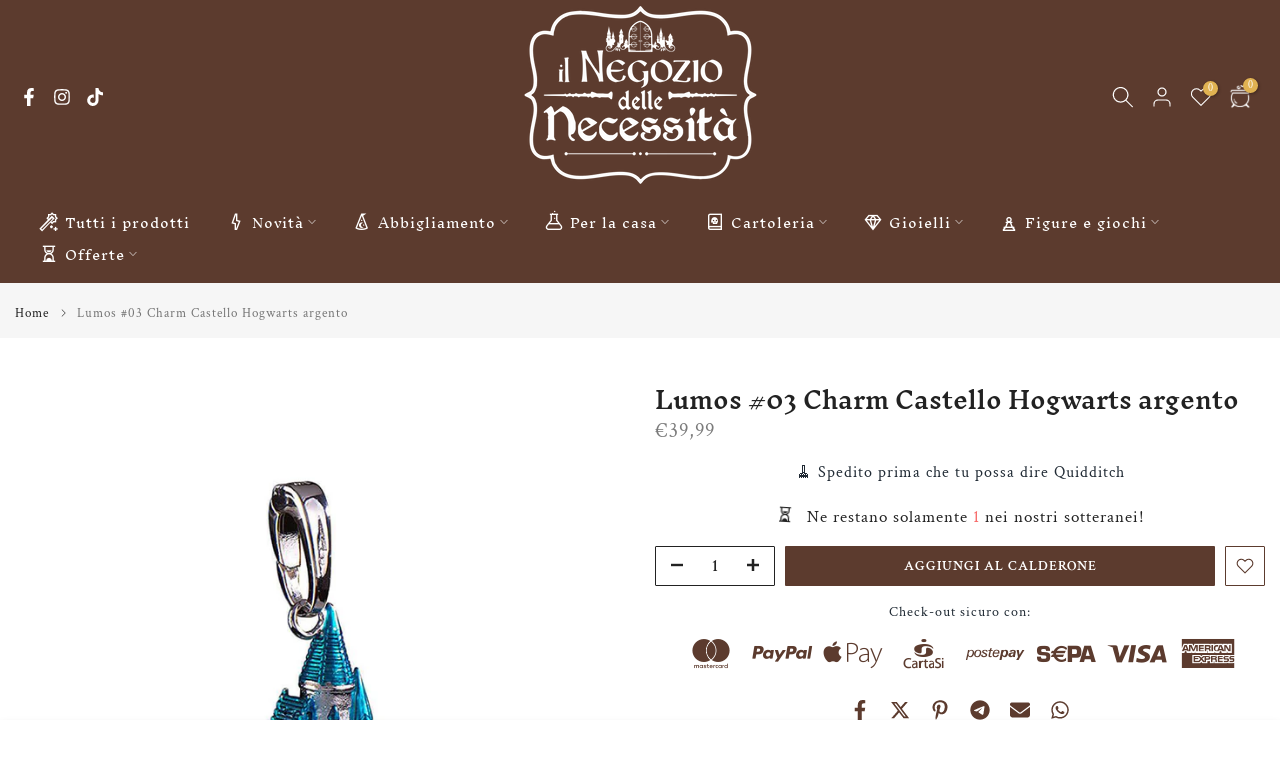

--- FILE ---
content_type: text/html; charset=utf-8
request_url: https://ilnegoziodellenecessita.it/products/lumus-charm-hogwarts-argento
body_size: 48970
content:
<!doctype html><html class="t4sp-theme t4s-wrapper__custom hdt-reveal-in-view rtl_false swatch_color_style_1 pr_border_style_1 pr_img_effect_1 enable_eff_img1_false badge_shape_3 css_for_wis_app_false shadow_round_img_false t4s-header__bottom is-remove-unavai-1 t4_compare_false t4s-cart-count-0 t4s-pr-ellipsis-false
 no-js" lang="it">
  <head>
    <meta charset="utf-8">
    <meta http-equiv="X-UA-Compatible" content="IE=edge">
    <meta name="viewport" content="width=device-width, initial-scale=1, height=device-height, minimum-scale=1.0, maximum-scale=1.0">
    <meta name="theme-color" content="#fff">
    <link rel="canonical" href="https://ilnegoziodellenecessita.it/products/lumus-charm-hogwarts-argento">
    <link rel="preconnect" href="https://cdn.shopify.com" crossorigin>
      <link rel="icon" type="image/png" sizes="16x16" href="//ilnegoziodellenecessita.it/cdn/shop/files/Favicon.jpg?crop=center&height=16&v=1626773620&width=16">
      <link rel="icon" type="image/png" sizes="32x32" href="//ilnegoziodellenecessita.it/cdn/shop/files/Favicon.jpg?crop=center&height=32&v=1626773620&width=32">
      <link rel="shortcut icon" type="image/png" href="//ilnegoziodellenecessita.it/cdn/shop/files/Favicon.jpg?v=1626773620&width=32">
    <link rel="apple-touch-icon-precomposed" type="image/png" sizes="152x152" href="//ilnegoziodellenecessita.it/cdn/shop/files/Favicon.jpg?v=1626773620&width=152"><link rel="preconnect" href="https://fonts.shopifycdn.com" crossorigin><title>Lumos #03 Charm Castello Hogwarts argento &ndash; Il Negozio delle Necessità</title>
    <meta name="description" content="Lumos Charm Castello Hogwarts argento #3 è finemente realizzato con dettagli placcati in oro o argento. La chiusura a molla consente un facile aggancio alla collana o al bracciale. Il 15% del ricavato sarà devoluto alla Fondazione Lumos che si occupa di difendere e promuovere i diritti dei bambini."><meta name="keywords" content="Lumos #03 Charm Castello Hogwarts argento, Il Negozio delle Necessità, ilnegoziodellenecessita.it"/><meta name="author" content="Il Negozio delle Necessità">

<meta property="og:site_name" content="Il Negozio delle Necessità">
<meta property="og:url" content="https://ilnegoziodellenecessita.it/products/lumus-charm-hogwarts-argento">
<meta property="og:title" content="Lumos #03 Charm Castello Hogwarts argento">
<meta property="og:type" content="product">
<meta property="og:description" content="Lumos Charm Castello Hogwarts argento #3 è finemente realizzato con dettagli placcati in oro o argento. La chiusura a molla consente un facile aggancio alla collana o al bracciale. Il 15% del ricavato sarà devoluto alla Fondazione Lumos che si occupa di difendere e promuovere i diritti dei bambini."><meta property="og:image" content="http://ilnegoziodellenecessita.it/cdn/shop/products/NN1033_Castello_Hogwarts_argento_2.jpg?v=1627119780">
  <meta property="og:image:secure_url" content="https://ilnegoziodellenecessita.it/cdn/shop/products/NN1033_Castello_Hogwarts_argento_2.jpg?v=1627119780">
  <meta property="og:image:width" content="800">
  <meta property="og:image:height" content="800"><meta property="og:price:amount" content="39,99">
  <meta property="og:price:currency" content="EUR"><meta name="twitter:card" content="summary_large_image">
<meta name="twitter:title" content="Lumos #03 Charm Castello Hogwarts argento">
<meta name="twitter:description" content="Lumos Charm Castello Hogwarts argento #3 è finemente realizzato con dettagli placcati in oro o argento. La chiusura a molla consente un facile aggancio alla collana o al bracciale. Il 15% del ricavato sarà devoluto alla Fondazione Lumos che si occupa di difendere e promuovere i diritti dei bambini."><script src="//ilnegoziodellenecessita.it/cdn/shop/t/45/assets/lazysizes.min.js?v=19113999703148210021752654686" async="async"></script>
    <script src="//ilnegoziodellenecessita.it/cdn/shop/t/45/assets/global.min.js?v=152447882426438715411752654685" defer="defer"></script>
    <script>window.performance && window.performance.mark && window.performance.mark('shopify.content_for_header.start');</script><meta name="facebook-domain-verification" content="9ga9jmj7gjkmglbpl5sw8kg5u2115b">
<meta name="google-site-verification" content="V5gXkCFj4_1Z8M5yXGw8TJLflHIgaolzOPGYgX6qfRU">
<meta name="google-site-verification" content="fOhl22wWMVfHbIu_qoeI57qvL0nJMvMUgtqA0Nw4kCY">
<meta id="shopify-digital-wallet" name="shopify-digital-wallet" content="/57895977166/digital_wallets/dialog">
<meta name="shopify-checkout-api-token" content="5d110f9ada15bba6008ce69ebeb1d198">
<meta id="in-context-paypal-metadata" data-shop-id="57895977166" data-venmo-supported="false" data-environment="production" data-locale="it_IT" data-paypal-v4="true" data-currency="EUR">
<link rel="alternate" type="application/json+oembed" href="https://ilnegoziodellenecessita.it/products/lumus-charm-hogwarts-argento.oembed">
<script async="async" src="/checkouts/internal/preloads.js?locale=it-IT"></script>
<link rel="preconnect" href="https://shop.app" crossorigin="anonymous">
<script async="async" src="https://shop.app/checkouts/internal/preloads.js?locale=it-IT&shop_id=57895977166" crossorigin="anonymous"></script>
<script id="apple-pay-shop-capabilities" type="application/json">{"shopId":57895977166,"countryCode":"IT","currencyCode":"EUR","merchantCapabilities":["supports3DS"],"merchantId":"gid:\/\/shopify\/Shop\/57895977166","merchantName":"Il Negozio delle Necessità","requiredBillingContactFields":["postalAddress","email","phone"],"requiredShippingContactFields":["postalAddress","email","phone"],"shippingType":"shipping","supportedNetworks":["visa","maestro","masterCard","amex"],"total":{"type":"pending","label":"Il Negozio delle Necessità","amount":"1.00"},"shopifyPaymentsEnabled":true,"supportsSubscriptions":true}</script>
<script id="shopify-features" type="application/json">{"accessToken":"5d110f9ada15bba6008ce69ebeb1d198","betas":["rich-media-storefront-analytics"],"domain":"ilnegoziodellenecessita.it","predictiveSearch":true,"shopId":57895977166,"locale":"it"}</script>
<script>var Shopify = Shopify || {};
Shopify.shop = "il-negozio-delle-necessita.myshopify.com";
Shopify.locale = "it";
Shopify.currency = {"active":"EUR","rate":"1.0"};
Shopify.country = "IT";
Shopify.theme = {"name":"Kalles v4 (4.3.8.1 Auto create)","id":181596127558,"schema_name":"Kalles","schema_version":"4.3.8.1","theme_store_id":null,"role":"main"};
Shopify.theme.handle = "null";
Shopify.theme.style = {"id":null,"handle":null};
Shopify.cdnHost = "ilnegoziodellenecessita.it/cdn";
Shopify.routes = Shopify.routes || {};
Shopify.routes.root = "/";</script>
<script type="module">!function(o){(o.Shopify=o.Shopify||{}).modules=!0}(window);</script>
<script>!function(o){function n(){var o=[];function n(){o.push(Array.prototype.slice.apply(arguments))}return n.q=o,n}var t=o.Shopify=o.Shopify||{};t.loadFeatures=n(),t.autoloadFeatures=n()}(window);</script>
<script>
  window.ShopifyPay = window.ShopifyPay || {};
  window.ShopifyPay.apiHost = "shop.app\/pay";
  window.ShopifyPay.redirectState = null;
</script>
<script id="shop-js-analytics" type="application/json">{"pageType":"product"}</script>
<script defer="defer" async type="module" src="//ilnegoziodellenecessita.it/cdn/shopifycloud/shop-js/modules/v2/client.init-shop-cart-sync_dvfQaB1V.it.esm.js"></script>
<script defer="defer" async type="module" src="//ilnegoziodellenecessita.it/cdn/shopifycloud/shop-js/modules/v2/chunk.common_BW-OJwDu.esm.js"></script>
<script defer="defer" async type="module" src="//ilnegoziodellenecessita.it/cdn/shopifycloud/shop-js/modules/v2/chunk.modal_CX4jaIRf.esm.js"></script>
<script type="module">
  await import("//ilnegoziodellenecessita.it/cdn/shopifycloud/shop-js/modules/v2/client.init-shop-cart-sync_dvfQaB1V.it.esm.js");
await import("//ilnegoziodellenecessita.it/cdn/shopifycloud/shop-js/modules/v2/chunk.common_BW-OJwDu.esm.js");
await import("//ilnegoziodellenecessita.it/cdn/shopifycloud/shop-js/modules/v2/chunk.modal_CX4jaIRf.esm.js");

  window.Shopify.SignInWithShop?.initShopCartSync?.({"fedCMEnabled":true,"windoidEnabled":true});

</script>
<script>
  window.Shopify = window.Shopify || {};
  if (!window.Shopify.featureAssets) window.Shopify.featureAssets = {};
  window.Shopify.featureAssets['shop-js'] = {"shop-cart-sync":["modules/v2/client.shop-cart-sync_CGEUFKvL.it.esm.js","modules/v2/chunk.common_BW-OJwDu.esm.js","modules/v2/chunk.modal_CX4jaIRf.esm.js"],"init-fed-cm":["modules/v2/client.init-fed-cm_Q280f13X.it.esm.js","modules/v2/chunk.common_BW-OJwDu.esm.js","modules/v2/chunk.modal_CX4jaIRf.esm.js"],"shop-cash-offers":["modules/v2/client.shop-cash-offers_DoRGZwcj.it.esm.js","modules/v2/chunk.common_BW-OJwDu.esm.js","modules/v2/chunk.modal_CX4jaIRf.esm.js"],"shop-login-button":["modules/v2/client.shop-login-button_DMM6ww0E.it.esm.js","modules/v2/chunk.common_BW-OJwDu.esm.js","modules/v2/chunk.modal_CX4jaIRf.esm.js"],"pay-button":["modules/v2/client.pay-button_B6q2F277.it.esm.js","modules/v2/chunk.common_BW-OJwDu.esm.js","modules/v2/chunk.modal_CX4jaIRf.esm.js"],"shop-button":["modules/v2/client.shop-button_COUnjhWS.it.esm.js","modules/v2/chunk.common_BW-OJwDu.esm.js","modules/v2/chunk.modal_CX4jaIRf.esm.js"],"avatar":["modules/v2/client.avatar_BTnouDA3.it.esm.js"],"init-windoid":["modules/v2/client.init-windoid_CrSLay9H.it.esm.js","modules/v2/chunk.common_BW-OJwDu.esm.js","modules/v2/chunk.modal_CX4jaIRf.esm.js"],"init-shop-for-new-customer-accounts":["modules/v2/client.init-shop-for-new-customer-accounts_BGmSGr-t.it.esm.js","modules/v2/client.shop-login-button_DMM6ww0E.it.esm.js","modules/v2/chunk.common_BW-OJwDu.esm.js","modules/v2/chunk.modal_CX4jaIRf.esm.js"],"init-shop-email-lookup-coordinator":["modules/v2/client.init-shop-email-lookup-coordinator_BMjbsTlQ.it.esm.js","modules/v2/chunk.common_BW-OJwDu.esm.js","modules/v2/chunk.modal_CX4jaIRf.esm.js"],"init-shop-cart-sync":["modules/v2/client.init-shop-cart-sync_dvfQaB1V.it.esm.js","modules/v2/chunk.common_BW-OJwDu.esm.js","modules/v2/chunk.modal_CX4jaIRf.esm.js"],"shop-toast-manager":["modules/v2/client.shop-toast-manager_C1IUOXW7.it.esm.js","modules/v2/chunk.common_BW-OJwDu.esm.js","modules/v2/chunk.modal_CX4jaIRf.esm.js"],"init-customer-accounts":["modules/v2/client.init-customer-accounts_DyWT7tGr.it.esm.js","modules/v2/client.shop-login-button_DMM6ww0E.it.esm.js","modules/v2/chunk.common_BW-OJwDu.esm.js","modules/v2/chunk.modal_CX4jaIRf.esm.js"],"init-customer-accounts-sign-up":["modules/v2/client.init-customer-accounts-sign-up_DR74S9QP.it.esm.js","modules/v2/client.shop-login-button_DMM6ww0E.it.esm.js","modules/v2/chunk.common_BW-OJwDu.esm.js","modules/v2/chunk.modal_CX4jaIRf.esm.js"],"shop-follow-button":["modules/v2/client.shop-follow-button_C7goD_zf.it.esm.js","modules/v2/chunk.common_BW-OJwDu.esm.js","modules/v2/chunk.modal_CX4jaIRf.esm.js"],"checkout-modal":["modules/v2/client.checkout-modal_Cy_s3Hxe.it.esm.js","modules/v2/chunk.common_BW-OJwDu.esm.js","modules/v2/chunk.modal_CX4jaIRf.esm.js"],"shop-login":["modules/v2/client.shop-login_ByWJfYRH.it.esm.js","modules/v2/chunk.common_BW-OJwDu.esm.js","modules/v2/chunk.modal_CX4jaIRf.esm.js"],"lead-capture":["modules/v2/client.lead-capture_B-cWF8Yd.it.esm.js","modules/v2/chunk.common_BW-OJwDu.esm.js","modules/v2/chunk.modal_CX4jaIRf.esm.js"],"payment-terms":["modules/v2/client.payment-terms_B2vYrkY2.it.esm.js","modules/v2/chunk.common_BW-OJwDu.esm.js","modules/v2/chunk.modal_CX4jaIRf.esm.js"]};
</script>
<script>(function() {
  var isLoaded = false;
  function asyncLoad() {
    if (isLoaded) return;
    isLoaded = true;
    var urls = ["https:\/\/storage.nfcube.com\/instafeed-c30a4d624afeb413f4531c98a2831bc2.js?shop=il-negozio-delle-necessita.myshopify.com","https:\/\/cdn.hextom.com\/js\/ultimatesalesboost.js?shop=il-negozio-delle-necessita.myshopify.com"];
    for (var i = 0; i < urls.length; i++) {
      var s = document.createElement('script');
      s.type = 'text/javascript';
      s.async = true;
      s.src = urls[i];
      var x = document.getElementsByTagName('script')[0];
      x.parentNode.insertBefore(s, x);
    }
  };
  if(window.attachEvent) {
    window.attachEvent('onload', asyncLoad);
  } else {
    window.addEventListener('load', asyncLoad, false);
  }
})();</script>
<script id="__st">var __st={"a":57895977166,"offset":3600,"reqid":"c4fa35c5-9e12-4eff-8f90-33c31f15eef0-1769061926","pageurl":"ilnegoziodellenecessita.it\/products\/lumus-charm-hogwarts-argento","u":"efb9075d2527","p":"product","rtyp":"product","rid":6682584842446};</script>
<script>window.ShopifyPaypalV4VisibilityTracking = true;</script>
<script id="captcha-bootstrap">!function(){'use strict';const t='contact',e='account',n='new_comment',o=[[t,t],['blogs',n],['comments',n],[t,'customer']],c=[[e,'customer_login'],[e,'guest_login'],[e,'recover_customer_password'],[e,'create_customer']],r=t=>t.map((([t,e])=>`form[action*='/${t}']:not([data-nocaptcha='true']) input[name='form_type'][value='${e}']`)).join(','),a=t=>()=>t?[...document.querySelectorAll(t)].map((t=>t.form)):[];function s(){const t=[...o],e=r(t);return a(e)}const i='password',u='form_key',d=['recaptcha-v3-token','g-recaptcha-response','h-captcha-response',i],f=()=>{try{return window.sessionStorage}catch{return}},m='__shopify_v',_=t=>t.elements[u];function p(t,e,n=!1){try{const o=window.sessionStorage,c=JSON.parse(o.getItem(e)),{data:r}=function(t){const{data:e,action:n}=t;return t[m]||n?{data:e,action:n}:{data:t,action:n}}(c);for(const[e,n]of Object.entries(r))t.elements[e]&&(t.elements[e].value=n);n&&o.removeItem(e)}catch(o){console.error('form repopulation failed',{error:o})}}const l='form_type',E='cptcha';function T(t){t.dataset[E]=!0}const w=window,h=w.document,L='Shopify',v='ce_forms',y='captcha';let A=!1;((t,e)=>{const n=(g='f06e6c50-85a8-45c8-87d0-21a2b65856fe',I='https://cdn.shopify.com/shopifycloud/storefront-forms-hcaptcha/ce_storefront_forms_captcha_hcaptcha.v1.5.2.iife.js',D={infoText:'Protetto da hCaptcha',privacyText:'Privacy',termsText:'Termini'},(t,e,n)=>{const o=w[L][v],c=o.bindForm;if(c)return c(t,g,e,D).then(n);var r;o.q.push([[t,g,e,D],n]),r=I,A||(h.body.append(Object.assign(h.createElement('script'),{id:'captcha-provider',async:!0,src:r})),A=!0)});var g,I,D;w[L]=w[L]||{},w[L][v]=w[L][v]||{},w[L][v].q=[],w[L][y]=w[L][y]||{},w[L][y].protect=function(t,e){n(t,void 0,e),T(t)},Object.freeze(w[L][y]),function(t,e,n,w,h,L){const[v,y,A,g]=function(t,e,n){const i=e?o:[],u=t?c:[],d=[...i,...u],f=r(d),m=r(i),_=r(d.filter((([t,e])=>n.includes(e))));return[a(f),a(m),a(_),s()]}(w,h,L),I=t=>{const e=t.target;return e instanceof HTMLFormElement?e:e&&e.form},D=t=>v().includes(t);t.addEventListener('submit',(t=>{const e=I(t);if(!e)return;const n=D(e)&&!e.dataset.hcaptchaBound&&!e.dataset.recaptchaBound,o=_(e),c=g().includes(e)&&(!o||!o.value);(n||c)&&t.preventDefault(),c&&!n&&(function(t){try{if(!f())return;!function(t){const e=f();if(!e)return;const n=_(t);if(!n)return;const o=n.value;o&&e.removeItem(o)}(t);const e=Array.from(Array(32),(()=>Math.random().toString(36)[2])).join('');!function(t,e){_(t)||t.append(Object.assign(document.createElement('input'),{type:'hidden',name:u})),t.elements[u].value=e}(t,e),function(t,e){const n=f();if(!n)return;const o=[...t.querySelectorAll(`input[type='${i}']`)].map((({name:t})=>t)),c=[...d,...o],r={};for(const[a,s]of new FormData(t).entries())c.includes(a)||(r[a]=s);n.setItem(e,JSON.stringify({[m]:1,action:t.action,data:r}))}(t,e)}catch(e){console.error('failed to persist form',e)}}(e),e.submit())}));const S=(t,e)=>{t&&!t.dataset[E]&&(n(t,e.some((e=>e===t))),T(t))};for(const o of['focusin','change'])t.addEventListener(o,(t=>{const e=I(t);D(e)&&S(e,y())}));const B=e.get('form_key'),M=e.get(l),P=B&&M;t.addEventListener('DOMContentLoaded',(()=>{const t=y();if(P)for(const e of t)e.elements[l].value===M&&p(e,B);[...new Set([...A(),...v().filter((t=>'true'===t.dataset.shopifyCaptcha))])].forEach((e=>S(e,t)))}))}(h,new URLSearchParams(w.location.search),n,t,e,['guest_login'])})(!0,!0)}();</script>
<script integrity="sha256-4kQ18oKyAcykRKYeNunJcIwy7WH5gtpwJnB7kiuLZ1E=" data-source-attribution="shopify.loadfeatures" defer="defer" src="//ilnegoziodellenecessita.it/cdn/shopifycloud/storefront/assets/storefront/load_feature-a0a9edcb.js" crossorigin="anonymous"></script>
<script crossorigin="anonymous" defer="defer" src="//ilnegoziodellenecessita.it/cdn/shopifycloud/storefront/assets/shopify_pay/storefront-65b4c6d7.js?v=20250812"></script>
<script data-source-attribution="shopify.dynamic_checkout.dynamic.init">var Shopify=Shopify||{};Shopify.PaymentButton=Shopify.PaymentButton||{isStorefrontPortableWallets:!0,init:function(){window.Shopify.PaymentButton.init=function(){};var t=document.createElement("script");t.src="https://ilnegoziodellenecessita.it/cdn/shopifycloud/portable-wallets/latest/portable-wallets.it.js",t.type="module",document.head.appendChild(t)}};
</script>
<script data-source-attribution="shopify.dynamic_checkout.buyer_consent">
  function portableWalletsHideBuyerConsent(e){var t=document.getElementById("shopify-buyer-consent"),n=document.getElementById("shopify-subscription-policy-button");t&&n&&(t.classList.add("hidden"),t.setAttribute("aria-hidden","true"),n.removeEventListener("click",e))}function portableWalletsShowBuyerConsent(e){var t=document.getElementById("shopify-buyer-consent"),n=document.getElementById("shopify-subscription-policy-button");t&&n&&(t.classList.remove("hidden"),t.removeAttribute("aria-hidden"),n.addEventListener("click",e))}window.Shopify?.PaymentButton&&(window.Shopify.PaymentButton.hideBuyerConsent=portableWalletsHideBuyerConsent,window.Shopify.PaymentButton.showBuyerConsent=portableWalletsShowBuyerConsent);
</script>
<script data-source-attribution="shopify.dynamic_checkout.cart.bootstrap">document.addEventListener("DOMContentLoaded",(function(){function t(){return document.querySelector("shopify-accelerated-checkout-cart, shopify-accelerated-checkout")}if(t())Shopify.PaymentButton.init();else{new MutationObserver((function(e,n){t()&&(Shopify.PaymentButton.init(),n.disconnect())})).observe(document.body,{childList:!0,subtree:!0})}}));
</script>
<script id='scb4127' type='text/javascript' async='' src='https://ilnegoziodellenecessita.it/cdn/shopifycloud/privacy-banner/storefront-banner.js'></script><link id="shopify-accelerated-checkout-styles" rel="stylesheet" media="screen" href="https://ilnegoziodellenecessita.it/cdn/shopifycloud/portable-wallets/latest/accelerated-checkout-backwards-compat.css" crossorigin="anonymous">
<style id="shopify-accelerated-checkout-cart">
        #shopify-buyer-consent {
  margin-top: 1em;
  display: inline-block;
  width: 100%;
}

#shopify-buyer-consent.hidden {
  display: none;
}

#shopify-subscription-policy-button {
  background: none;
  border: none;
  padding: 0;
  text-decoration: underline;
  font-size: inherit;
  cursor: pointer;
}

#shopify-subscription-policy-button::before {
  box-shadow: none;
}

      </style>

<script>window.performance && window.performance.mark && window.performance.mark('shopify.content_for_header.end');</script>
<link rel="preload" as="font" href="//ilnegoziodellenecessita.it/cdn/fonts/crimson_text/crimsontext_n4.a9a5f5ab47c6f5346e7cd274511a5d08c59fb906.woff2" type="font/woff2" crossorigin><link rel="preload" as="font" href="//ilnegoziodellenecessita.it/cdn/fonts/crimson_text/crimsontext_n4.a9a5f5ab47c6f5346e7cd274511a5d08c59fb906.woff2" type="font/woff2" crossorigin><link rel="preload" as="font" href="//ilnegoziodellenecessita.it/cdn/fonts/crimson_text/crimsontext_n4.a9a5f5ab47c6f5346e7cd274511a5d08c59fb906.woff2" type="font/woff2" crossorigin><link href="//ilnegoziodellenecessita.it/cdn/shop/t/45/assets/base.css?v=177167388552361293531752654685" rel="stylesheet" type="text/css" media="all" /><style data-shopify>@font-face {
  font-family: "Crimson Text";
  font-weight: 400;
  font-style: normal;
  font-display: swap;
  src: url("//ilnegoziodellenecessita.it/cdn/fonts/crimson_text/crimsontext_n4.a9a5f5ab47c6f5346e7cd274511a5d08c59fb906.woff2") format("woff2"),
       url("//ilnegoziodellenecessita.it/cdn/fonts/crimson_text/crimsontext_n4.e89f2f0678223181d995b90850b6894b928b2f96.woff") format("woff");
}
@font-face {
  font-family: "Crimson Text";
  font-weight: 400;
  font-style: italic;
  font-display: swap;
  src: url("//ilnegoziodellenecessita.it/cdn/fonts/crimson_text/crimsontext_i4.ea961043037945875bf37df9b6f6bf968be445ba.woff2") format("woff2"),
       url("//ilnegoziodellenecessita.it/cdn/fonts/crimson_text/crimsontext_i4.7938dd4c556b9b9430c9ff6e18ae066c8e9db49b.woff") format("woff");
}
@font-face {
  font-family: "Crimson Text";
  font-weight: 600;
  font-style: normal;
  font-display: swap;
  src: url("//ilnegoziodellenecessita.it/cdn/fonts/crimson_text/crimsontext_n6.d11c58b421f9011d0936d781febe4f56f8a319ca.woff2") format("woff2"),
       url("//ilnegoziodellenecessita.it/cdn/fonts/crimson_text/crimsontext_n6.bbc4929bb175b4ff0b813f2634705f8bb4561e2f.woff") format("woff");
}
@font-face {
  font-family: "Crimson Text";
  font-weight: 600;
  font-style: italic;
  font-display: swap;
  src: url("//ilnegoziodellenecessita.it/cdn/fonts/crimson_text/crimsontext_i6.efcbcf155f449af66b7b8f498474e4319edc7549.woff2") format("woff2"),
       url("//ilnegoziodellenecessita.it/cdn/fonts/crimson_text/crimsontext_i6.ccae38dba068de44c35334161e4fd8cc65e51b44.woff") format("woff");
}
@font-face {
  font-family: "Crimson Text";
  font-weight: 700;
  font-style: normal;
  font-display: swap;
  src: url("//ilnegoziodellenecessita.it/cdn/fonts/crimson_text/crimsontext_n7.5076cbe6a44b52f4358c84024d5c6b6585f79aea.woff2") format("woff2"),
       url("//ilnegoziodellenecessita.it/cdn/fonts/crimson_text/crimsontext_n7.8f5260d5ac57189dddbd2e97988d8f2e202b595b.woff") format("woff");
}
@font-face {
  font-family: "Crimson Text";
  font-weight: 700;
  font-style: italic;
  font-display: swap;
  src: url("//ilnegoziodellenecessita.it/cdn/fonts/crimson_text/crimsontext_i7.59b5c9ce57c35b127dcd012fffb521c55608d985.woff2") format("woff2"),
       url("//ilnegoziodellenecessita.it/cdn/fonts/crimson_text/crimsontext_i7.17faaee45ed99fd118ae07fca5c33c7a095bcb6d.woff") format("woff");
}
@font-face {
  font-family: "Inknut Antiqua";
  font-weight: 300;
  font-style: normal;
  font-display: swap;
  src: url("//ilnegoziodellenecessita.it/cdn/fonts/inknut_antiqua/inknutantiqua_n3.0e5b48e19d5aa62a0044e1566fb415fc614995fb.woff2") format("woff2"),
       url("//ilnegoziodellenecessita.it/cdn/fonts/inknut_antiqua/inknutantiqua_n3.f957e4ff7871c26fc5a178859c29a20feeb45e73.woff") format("woff");
}
@font-face {
  font-family: "Inknut Antiqua";
  font-weight: 400;
  font-style: normal;
  font-display: swap;
  src: url("//ilnegoziodellenecessita.it/cdn/fonts/inknut_antiqua/inknutantiqua_n4.249559a8734052f464f6956d9871710585dcbc74.woff2") format("woff2"),
       url("//ilnegoziodellenecessita.it/cdn/fonts/inknut_antiqua/inknutantiqua_n4.6b4d46a4ced28a8d4b255eec53724ea4f58e52c9.woff") format("woff");
}
@font-face {
  font-family: "Inknut Antiqua";
  font-weight: 500;
  font-style: normal;
  font-display: swap;
  src: url("//ilnegoziodellenecessita.it/cdn/fonts/inknut_antiqua/inknutantiqua_n5.906258ded01360a710f9d43217fdbbbd3a5e3839.woff2") format("woff2"),
       url("//ilnegoziodellenecessita.it/cdn/fonts/inknut_antiqua/inknutantiqua_n5.fdc02e96ab90cefda7dcabf73c076307f726a555.woff") format("woff");
}
@font-face {
  font-family: "Inknut Antiqua";
  font-weight: 600;
  font-style: normal;
  font-display: swap;
  src: url("//ilnegoziodellenecessita.it/cdn/fonts/inknut_antiqua/inknutantiqua_n6.424de2b364bcc7e564fb6bc0469278f29f7487ad.woff2") format("woff2"),
       url("//ilnegoziodellenecessita.it/cdn/fonts/inknut_antiqua/inknutantiqua_n6.261b70d2393ae759e964036e6af0b5b01234898e.woff") format("woff");
}
@font-face {
  font-family: "Inknut Antiqua";
  font-weight: 700;
  font-style: normal;
  font-display: swap;
  src: url("//ilnegoziodellenecessita.it/cdn/fonts/inknut_antiqua/inknutantiqua_n7.e517b496a062a2d200845ddc10772af98eca4832.woff2") format("woff2"),
       url("//ilnegoziodellenecessita.it/cdn/fonts/inknut_antiqua/inknutantiqua_n7.994e65abc8adbece114a9c0f322fdab827c622e3.woff") format("woff");
}
@font-face {
  font-family: "Inknut Antiqua";
  font-weight: 800;
  font-style: normal;
  font-display: swap;
  src: url("//ilnegoziodellenecessita.it/cdn/fonts/inknut_antiqua/inknutantiqua_n8.1b6234725b2ae9f78675c941d009ba854ed6e15d.woff2") format("woff2"),
       url("//ilnegoziodellenecessita.it/cdn/fonts/inknut_antiqua/inknutantiqua_n8.72fe02c9fe0643e3063bc77e37c3f9df6a86fc1e.woff") format("woff");
}
@font-face {
  font-family: "Inknut Antiqua";
  font-weight: 900;
  font-style: normal;
  font-display: swap;
  src: url("//ilnegoziodellenecessita.it/cdn/fonts/inknut_antiqua/inknutantiqua_n9.982cd3194954eb7a8aa6d3cc24fe8d30fedeeeb1.woff2") format("woff2"),
       url("//ilnegoziodellenecessita.it/cdn/fonts/inknut_antiqua/inknutantiqua_n9.76e7327460272d5975aca1cb6dc00e40094042da.woff") format("woff");
}
:root {
        
         /* CSS Variables */
        --wrapper-mw      : 1420px;
        --font-family-1   : "Crimson Text", serif;;
        --font-family-2   : "Inknut Antiqua", serif;;
        --font-family-3   : "Crimson Text", serif;;
        --font-body-family   : "Crimson Text", serif;;
        --font-heading-family: "Inknut Antiqua", serif;;
       
        
        --t4s-success-color       : #428445;
        --t4s-success-color-rgb   : 66, 132, 69;
        --t4s-warning-color       : #e0b252;
        --t4s-warning-color-rgb   : 224, 178, 82;
        --t4s-error-color         : #EB001B;
        --t4s-error-color-rgb     : 235, 0, 27;
        --t4s-light-color         : #ffffff;
        --t4s-dark-color          : #222222;
        --t4s-highlight-color     : #ec0101;
        --t4s-tooltip-background  : #fff;
        --t4s-tooltip-color       : #5c3b2e;
        --primary-sw-color        : #5c3b2e;
        --primary-sw-color-rgb    : 92, 59, 46;
        --border-sw-color         : #222;
        --secondary-sw-color      : #222;
        --primary-price-color     : #5c3b2e;
        --secondary-price-color   : #707070;
        
        --t4s-body-background     : #fff;
        --text-color              : #444444;
        --text-color-rgb          : 68, 68, 68;
        --heading-color           : #222;
        --accent-color            : #5c3b2e;
        --accent-color-rgb        : 92, 59, 46;
        --accent-color-darken     : #291a14;
        --accent-color-hover      : var(--accent-color-darken);
        --secondary-color         : #222222;
        --secondary-color-rgb     : 34, 34, 34;
        --link-color              : #5c3b2e;
        --link-color-hover        : #5c3b2e;
        --border-color            : #5c3b2e;
        --border-color-rgb        : 92, 59, 46;
        --border-primary-color    : #333;
        --button-background       : #5c3b2e;
        --button-color            : #fff;
        --button-background-hover : #5c3b2e;
        --button-color-hover      : #fff;

        --sale-badge-background    : #5c3b2e;
        --sale-badge-color         : #fff;
        --new-badge-background     : #c4a910;
        --new-badge-color          : #fff;
        --preorder-badge-background: #960000;
        --preorder-badge-color     : #fff;
        --soldout-badge-background : #222222;
        --soldout-badge-color      : #fff;
        --custom-badge-background  : #c46318;
        --custom-badge-color       : #fff;/* Shopify related variables */
        --payment-terms-background-color: ;
        
        --lz-background: #fff;
        --lz-img: url("//ilnegoziodellenecessita.it/cdn/shop/t/45/assets/t4s_loader.svg?v=174555275404788108461752654804");}

    html {
      font-size: 62.5%;
      height: 100%;
    }

    body {
      margin: 0;
      overflow-x: hidden;
      font-size:17.5px;
      letter-spacing: 1px;
      color: var(--text-color);
      font-family: var(--font-body-family);
      line-height: 1.6;
      font-weight: 100;
      -webkit-font-smoothing: auto;
      -moz-osx-font-smoothing: auto;
    }
    /*
    @media screen and (min-width: 750px) {
      body {
        font-size: 1.6rem;
      }
    }
    */

    h1, h2, h3, h4, h5, h6, .t4s_as_title {
      color: var(--heading-color);
      font-family: var(--font-heading-family);
      line-height: 1.4;
      font-weight: 600;
      letter-spacing: 0px;
    }
    h1 { font-size: 36.5px }
    h2 { font-size: 29px }
    h3 { font-size: 23px }
    h4 { font-size: 18px }
    h5 { font-size: 16.5px }
    h6 { font-size: 15.5px }
    a,.t4s_as_link {
      /* font-family: var(--font-link-family); */
      color: var(--link-color);
    }
    a:hover,.t4s_as_link:hover {
      color: var(--link-color-hover);
    }
    button,
    input,
    optgroup,
    select,
    textarea {
      border-color: var(--border-color);
    }
    .t4s_as_button,
    button,
    input[type="button"]:not(.t4s-btn),
    input[type="reset"],
    input[type="submit"]:not(.t4s-btn) {
      font-family: var(--font-button-family);
      color: var(--button-color);
      background-color: var(--button-background);
      border-color: var(--button-background);
    }
    .t4s_as_button:hover,
    button:hover,
    input[type="button"]:not(.t4s-btn):hover, 
    input[type="reset"]:hover,
    input[type="submit"]:not(.t4s-btn):hover  {
      color: var(--button-color-hover);
      background-color: var(--button-background-hover);
      border-color: var(--button-background-hover);
    }
    
    .t4s-cp,.t4s-color-accent { color : var(--accent-color) }.t4s-ct,.t4s-color-text { color : var(--text-color) }.t4s-ch,.t4ss-color-heading { color : var(--heading-color) }.t4s-csecondary { color : var(--secondary-color) }
    
    .t4s-fnt-fm-1 {
      font-family: var(--font-family-1) !important;
    }
    .t4s-fnt-fm-2 {
      font-family: var(--font-family-2) !important;
    }
    .t4s-fnt-fm-3 {
      font-family: var(--font-family-3) !important;
    }
    .t4s-cr {
        color: var(--t4s-highlight-color);
    }
    .t4s-price__sale { color: var(--primary-price-color); }.t4s-fix-overflow.t4s-row { max-width: 100vw;margin-left: auto;margin-right: auto;}.lazyloadt4s-opt {opacity: 1 !important;transition: opacity 0s, transform 1s !important;}.t4s-d-block {display: block;}.t4s-d-none {display: none;}@media (min-width: 768px) {.t4s-d-md-block {display: block;}.t4s-d-md-none {display: none; }}@media (min-width: 1025px) {.t4s-d-lg-block {display: block;}.t4s-d-lg-none {display: none; }}.t4s-product .t4s-product-sizes > span.t4s-product-sizes--sold-out,     
      .t4s-product .t4s-product-sizes[data-size="1"] > span:after{
        display: none;
      }@media (prefers-reduced-motion: no-preference) {
    :root {
    --duration-extra-long: .6s;
    --ease-out-slow: cubic-bezier(0, 0, .3, 1);
    --animation-slide-in: revealSlideIn var(--duration-extra-long) var(--ease-out-slow) forwards;
    --animation-fade-in: reveaFadeIn var(--duration-extra-long)  var(--ease-out-slow);
    }

    .hdt-reveal-in-view :where([hdt-reveal="fade-in"], [hdt-reveal="slide-in"]):not([animationend]) {
      opacity: .01;
    }

    .hdt-reveal-in-view [hdt-reveal="slide-in"]:not([animationend]) {
      transform: translateY(2rem);
    }

    .hdt-reveal-in-view [hdt-reveal="fade-in"]:not(.hdt-reveal--offscreen, [animationend]) {
      opacity: 1;
      animation: var(--animation-fade-in);
    }

    .hdt-reveal-in-view [hdt-reveal="slide-in"]:not(.hdt-reveal--offscreen, [animationend]) {
      animation: var(--animation-slide-in);
      animation-delay: calc(var(--animation-order, 0) * 75ms);
    }.hdt-reveal-in-view .flickityt4s:not(.flickityt4s-enabled) [hdt-reveal="fade-in"],
    .hdt-reveal-in-view .flickityt4s:not(.flickityt4s-enabled) [hdt-reveal="slide-in"] {
      animation-iteration-count: 0;
    }
    .hdt-reveal-in-view .flickityt4s.t4s-enabled:not(.flickityt4s-enabled) [hdt-reveal="fade-in"],
    .hdt-reveal-in-view .flickityt4s.t4s-enabled:not(.flickityt4s-enabled) [hdt-reveal="slide-in"] {
      animation-iteration-count: 1;
    }
    @media (min-width:768px){
      .hdt-reveal-in-view .flickityt4s.carousel-disable-md:not(.flickityt4s-enabled) [hdt-reveal="fade-in"],
      .hdt-reveal-in-view .flickityt4s.carousel-disable-md:not(.flickityt4s-enabled) [hdt-reveal="slide-in"] {
        animation-iteration-count: 1;
      }
    }

    .hdt-reveal-in-view :where([hdt-reveal="fade-in"].hdt-reveal--design-mode, [hdt-reveal="slide-in"].hdt-reveal--design-mode, [hdt-reveal]:not(.hdt-reveal--offscreen).hdt-reveal--cancel):not([animationend]) {
      opacity: 1;
      animation: none;
      transition: none;
    }

    .hdt-reveal-in-view [hdt-reveal="slide-in"]:not([animationend]).hdt-reveal--design-mode {
      transform: translateY(0);
    }

    @keyframes revealSlideIn {
      from {
        transform: translateY(2rem);
        opacity: 0.01;
      }
      to {
        transform: translateY(0);
        opacity: 1;
      }
    }

    @keyframes reveaFadeIn {
      from {
        opacity: 0.01;
      }
      to {
        opacity: 1;
      }
    }
  }</style><script>
  const isBehaviorSmooth = 'scrollBehavior' in document.documentElement.style && getComputedStyle(document.documentElement).scrollBehavior === 'smooth';
  const t4sXMLHttpRequest = window.XMLHttpRequest, documentElementT4s = document.documentElement; documentElementT4s.className = documentElementT4s.className.replace('no-js', 'js');function loadImageT4s(_this) { _this.classList.add('lazyloadt4sed')};(function() { const matchMediaHoverT4s = (window.matchMedia('(-moz-touch-enabled: 1), (hover: none)')).matches; documentElementT4s.className += ((window.CSS && window.CSS.supports('(position: sticky) or (position: -webkit-sticky)')) ? ' t4sp-sticky' : ' t4sp-no-sticky'); documentElementT4s.className += matchMediaHoverT4s ? ' t4sp-no-hover' : ' t4sp-hover'; window.onpageshow = function() { if (performance.navigation.type === 2) {document.dispatchEvent(new CustomEvent('cart:refresh'))} }; if (!matchMediaHoverT4s && window.width > 1024) { document.addEventListener('mousemove', function(evt) { documentElementT4s.classList.replace('t4sp-no-hover','t4sp-hover'); document.dispatchEvent(new CustomEvent('theme:hover')); }, {once : true} ); } }());</script><script>const RevealT4s=function(){const e="hdt-reveal",n=e+"--offscreen",t=e+"--cancel",s=e=>{const n=e.target;n.isAnimationend&&(n.setAttribute("animationend",""),n.removeEventListener("animationend",s))};function o(e,o){e.forEach((e,r)=>{const i=e.target;i.setAttribute("observed",""),e.isIntersecting?(i.isUnobserve=!0,i.classList.contains(n)&&i.classList.remove(n),o.unobserve(i)):i.isUnobserve||(i.classList.add(n),i.classList.remove(t)),i.isAnimationend=!0,i.addEventListener("animationend",s)})}return function(n=document,t=!1){const s=Array.from(n.querySelectorAll(`[${e}]:not([observed])`));if(0===s.length)return;if(t)return void s.forEach(n=>{n.classList.add(e+"--design-mode")});const r=new IntersectionObserver(o,{rootMargin:"0px 0px -50px 0px"});s.forEach(e=>r.observe(e))}}();window.matchMedia("(prefers-reduced-motion: no-preference)").matches&&(window.addEventListener("DOMContentLoaded",()=>RevealT4s()),Shopify.designMode&&(document.addEventListener("shopify:section:load",e=>RevealT4s(e.target,!0)),document.addEventListener("shopify:section:reorder",()=>RevealT4s(document,!0))));</script><link rel="stylesheet" href="//ilnegoziodellenecessita.it/cdn/shop/t/45/assets/ecomrise-colors.css?v=47824910511829063421752654685" media="print" onload="this.media='all'"><!-- BEGIN app block: shopify://apps/instafeed/blocks/head-block/c447db20-095d-4a10-9725-b5977662c9d5 --><link rel="preconnect" href="https://cdn.nfcube.com/">
<link rel="preconnect" href="https://scontent.cdninstagram.com/">


  <script>
    document.addEventListener('DOMContentLoaded', function () {
      let instafeedScript = document.createElement('script');

      
        instafeedScript.src = 'https://storage.nfcube.com/instafeed-c30a4d624afeb413f4531c98a2831bc2.js';
      

      document.body.appendChild(instafeedScript);
    });
  </script>





<!-- END app block --><!-- BEGIN app block: shopify://apps/essential-announcer/blocks/app-embed/93b5429f-c8d6-4c33-ae14-250fd84f361b --><script>
  
    window.essentialAnnouncementConfigs = [];
  
  window.essentialAnnouncementMeta = {
    productCollections: [{"id":270181400782,"handle":"charm-e-bracciali","title":"Charm e bracciali","updated_at":"2026-01-21T13:13:32+01:00","body_html":"","published_at":"2021-08-08T11:03:52+02:00","sort_order":"manual","template_suffix":"","disjunctive":true,"rules":[{"column":"tag","relation":"equals","condition":"Charm"},{"column":"tag","relation":"equals","condition":"Bracciali"}],"published_scope":"global"},{"id":267519852750,"handle":"gioielli","title":"Gioielli","updated_at":"2026-01-21T13:13:32+01:00","body_html":"","published_at":"2021-06-28T15:47:29+02:00","sort_order":"manual","template_suffix":"","disjunctive":true,"rules":[{"column":"tag","relation":"equals","condition":"Charm"},{"column":"tag","relation":"equals","condition":"Collane"},{"column":"tag","relation":"equals","condition":"Orecchini"},{"column":"tag","relation":"equals","condition":"Bracciali"},{"column":"tag","relation":"equals","condition":"Girocolli"},{"column":"tag","relation":"equals","condition":"Spille"},{"column":"tag","relation":"equals","condition":"Lumos"},{"column":"tag","relation":"equals","condition":"Elastici"},{"column":"tag","relation":"equals","condition":"Anelli"},{"column":"tag","relation":"equals","condition":"Gemelli"},{"column":"tag","relation":"equals","condition":"Portagioie"}],"published_scope":"global"},{"id":275146768590,"handle":"hogwarts","title":"Hogwarts","updated_at":"2026-01-21T13:13:32+01:00","body_html":"","published_at":"2021-11-07T10:29:26+01:00","sort_order":"best-selling","template_suffix":"","disjunctive":true,"rules":[{"column":"title","relation":"contains","condition":"Hogwarts"},{"column":"tag","relation":"equals","condition":"Hogwarts"}],"published_scope":"global"},{"id":270181531854,"handle":"lumos","title":"Lumos","updated_at":"2026-01-20T13:13:20+01:00","body_html":"\u003cp\u003eIllumina la tua giornata con un pizzico di magia, grazie ai bracciali e charm ufficiali della collezione Lumos di Harry Potter!\u003c\/p\u003e","published_at":"2021-08-08T11:08:53+02:00","sort_order":"manual","template_suffix":"","disjunctive":true,"rules":[{"column":"tag","relation":"equals","condition":"Lumos"}],"published_scope":"global"}],
    productData: {"id":6682584842446,"title":"Lumos #03 Charm Castello Hogwarts argento","handle":"lumus-charm-hogwarts-argento","description":"\u003cp\u003e\u003cstrong data-mce-fragment=\"1\"\u003eTANTA LUCE IN UN PICCOLO GIOIELLO\u003c\/strong\u003e\u003cspan data-mce-fragment=\"1\"\u003e: \u003cstrong\u003eLumos Charm Castello Hogwarts argento #3\u003c\/strong\u003e è finemente realizzato con \u003cstrong\u003edettagli placcati in argento\u003c\/strong\u003e. \u003c\/span\u003e\u003c\/p\u003e\n\u003cp\u003e\u003cspan data-mce-fragment=\"1\"\u003eLa\u003cstrong\u003e chiusura a molla\u003c\/strong\u003e consente un facile aggancio alla collana o al bracciale.\u003c\/span\u003e\u003c\/p\u003e\n\u003cp\u003e\u003cstrong data-mce-fragment=\"1\"\u003eLUMOS\u003c\/strong\u003e\u003cspan data-mce-fragment=\"1\"\u003e: Questo incantesimo è stato creato per portare luce nei luoghi oscuri e spaventosi e questa magia è racchiusa nei nuovi bellissimi charm Lumos. \u003c\/span\u003e\u003c\/p\u003e\n\u003cp\u003e\u003cspan data-mce-fragment=\"1\"\u003eUsateli anche voi per illuminare i vostri gioielli e creare sempre nuove combinazioni.\u003c\/span\u003e\u003cbr\u003e\u003c\/p\u003e\n\u003cul\u003e\n\u003cli\u003e\u003cspan data-mce-fragment=\"1\"\u003e\u003cstrong\u003eMATERIALE:\u003c\/strong\u003e metallo placcato in argento\u003c\/span\u003e\u003c\/li\u003e\n\u003cli\u003e\u003cspan data-mce-fragment=\"1\"\u003e\u003cstrong\u003eDIMENSIONE:\u003c\/strong\u003e circa 3,50 cm\u003c\/span\u003e\u003c\/li\u003e\n\u003c\/ul\u003e\n\u003cp\u003e\u003cimg data-mce-fragment=\"1\" src=\"https:\/\/cdn.shopify.com\/s\/files\/1\/0578\/9597\/7166\/files\/icon-hpofficiel_small_cef39ba1-c3a8-478e-a2cb-1adbc8fbfa62_480x480.png?v=1636130996\"\u003e\u003cstrong data-mce-fragment=\"1\"\u003e Prodotto realizzato sotto licenza ufficiale Harry Potter Warner Bros.\u003c\/strong\u003e\u003c\/p\u003e","published_at":"2021-11-06T12:07:37+01:00","created_at":"2021-07-07T18:59:33+02:00","vendor":"Noble Collection","type":"Charm","tags":["Charm","Hogwarts","Lumos"],"price":3999,"price_min":3999,"price_max":3999,"available":true,"price_varies":false,"compare_at_price":null,"compare_at_price_min":0,"compare_at_price_max":0,"compare_at_price_varies":false,"variants":[{"id":39830322938062,"title":"Default Title","option1":"Default Title","option2":null,"option3":null,"sku":"","requires_shipping":true,"taxable":true,"featured_image":null,"available":true,"name":"Lumos #03 Charm Castello Hogwarts argento","public_title":null,"options":["Default Title"],"price":3999,"weight":25,"compare_at_price":null,"inventory_management":"shopify","barcode":"849421003005","requires_selling_plan":false,"selling_plan_allocations":[]}],"images":["\/\/ilnegoziodellenecessita.it\/cdn\/shop\/products\/NN1033_Castello_Hogwarts_argento_2.jpg?v=1627119780","\/\/ilnegoziodellenecessita.it\/cdn\/shop\/products\/NN1033_Castello_Hogwarts_argento_1.jpg?v=1627119780"],"featured_image":"\/\/ilnegoziodellenecessita.it\/cdn\/shop\/products\/NN1033_Castello_Hogwarts_argento_2.jpg?v=1627119780","options":["Title"],"media":[{"alt":"Lumos #03 Charm Castello Hogwarts argento - Il Negozio delle Necessità","id":20830810833102,"position":1,"preview_image":{"aspect_ratio":1.0,"height":800,"width":800,"src":"\/\/ilnegoziodellenecessita.it\/cdn\/shop\/products\/NN1033_Castello_Hogwarts_argento_2.jpg?v=1627119780"},"aspect_ratio":1.0,"height":800,"media_type":"image","src":"\/\/ilnegoziodellenecessita.it\/cdn\/shop\/products\/NN1033_Castello_Hogwarts_argento_2.jpg?v=1627119780","width":800},{"alt":"Lumos #03 Charm Castello Hogwarts argento - Il Negozio delle Necessità","id":20830810800334,"position":2,"preview_image":{"aspect_ratio":1.0,"height":800,"width":800,"src":"\/\/ilnegoziodellenecessita.it\/cdn\/shop\/products\/NN1033_Castello_Hogwarts_argento_1.jpg?v=1627119780"},"aspect_ratio":1.0,"height":800,"media_type":"image","src":"\/\/ilnegoziodellenecessita.it\/cdn\/shop\/products\/NN1033_Castello_Hogwarts_argento_1.jpg?v=1627119780","width":800}],"requires_selling_plan":false,"selling_plan_groups":[],"content":"\u003cp\u003e\u003cstrong data-mce-fragment=\"1\"\u003eTANTA LUCE IN UN PICCOLO GIOIELLO\u003c\/strong\u003e\u003cspan data-mce-fragment=\"1\"\u003e: \u003cstrong\u003eLumos Charm Castello Hogwarts argento #3\u003c\/strong\u003e è finemente realizzato con \u003cstrong\u003edettagli placcati in argento\u003c\/strong\u003e. \u003c\/span\u003e\u003c\/p\u003e\n\u003cp\u003e\u003cspan data-mce-fragment=\"1\"\u003eLa\u003cstrong\u003e chiusura a molla\u003c\/strong\u003e consente un facile aggancio alla collana o al bracciale.\u003c\/span\u003e\u003c\/p\u003e\n\u003cp\u003e\u003cstrong data-mce-fragment=\"1\"\u003eLUMOS\u003c\/strong\u003e\u003cspan data-mce-fragment=\"1\"\u003e: Questo incantesimo è stato creato per portare luce nei luoghi oscuri e spaventosi e questa magia è racchiusa nei nuovi bellissimi charm Lumos. \u003c\/span\u003e\u003c\/p\u003e\n\u003cp\u003e\u003cspan data-mce-fragment=\"1\"\u003eUsateli anche voi per illuminare i vostri gioielli e creare sempre nuove combinazioni.\u003c\/span\u003e\u003cbr\u003e\u003c\/p\u003e\n\u003cul\u003e\n\u003cli\u003e\u003cspan data-mce-fragment=\"1\"\u003e\u003cstrong\u003eMATERIALE:\u003c\/strong\u003e metallo placcato in argento\u003c\/span\u003e\u003c\/li\u003e\n\u003cli\u003e\u003cspan data-mce-fragment=\"1\"\u003e\u003cstrong\u003eDIMENSIONE:\u003c\/strong\u003e circa 3,50 cm\u003c\/span\u003e\u003c\/li\u003e\n\u003c\/ul\u003e\n\u003cp\u003e\u003cimg data-mce-fragment=\"1\" src=\"https:\/\/cdn.shopify.com\/s\/files\/1\/0578\/9597\/7166\/files\/icon-hpofficiel_small_cef39ba1-c3a8-478e-a2cb-1adbc8fbfa62_480x480.png?v=1636130996\"\u003e\u003cstrong data-mce-fragment=\"1\"\u003e Prodotto realizzato sotto licenza ufficiale Harry Potter Warner Bros.\u003c\/strong\u003e\u003c\/p\u003e"},
    templateName: "product",
    collectionId: null,
  };
</script>

 
<style>
.essential_annoucement_bar_wrapper {display: none;}
</style>


<script src="https://cdn.shopify.com/extensions/019b9d60-ed7c-7464-ac3f-9e23a48d54ca/essential-announcement-bar-74/assets/announcement-bar-essential-apps.js" defer></script>

<!-- END app block --><!-- BEGIN app block: shopify://apps/xo-insert-code/blocks/insert-code-header/72017b12-3679-442e-b23c-5c62460717f5 --><!-- XO-InsertCode Header -->


<script
src="https://www.paypal.com/sdk/js?client-id=AROHoe1Uqcpc1KvoeqmZqd2LAAwk6McF3oFVeToXTQi1vriMJMAHtf36nz6vKd20pGfq23tRNVWjFjLs&currency=EUR&components=messages"
data-namespace="PayPalSDK">
</script>
  
<!-- End: XO-InsertCode Header -->


<!-- END app block --><script src="https://cdn.shopify.com/extensions/019bdca9-ef2b-7c60-b42c-67dcf2ec5680/hextom-sales-boost-71/assets/ultimatesalesboost.js" type="text/javascript" defer="defer"></script>
<link href="https://monorail-edge.shopifysvc.com" rel="dns-prefetch">
<script>(function(){if ("sendBeacon" in navigator && "performance" in window) {try {var session_token_from_headers = performance.getEntriesByType('navigation')[0].serverTiming.find(x => x.name == '_s').description;} catch {var session_token_from_headers = undefined;}var session_cookie_matches = document.cookie.match(/_shopify_s=([^;]*)/);var session_token_from_cookie = session_cookie_matches && session_cookie_matches.length === 2 ? session_cookie_matches[1] : "";var session_token = session_token_from_headers || session_token_from_cookie || "";function handle_abandonment_event(e) {var entries = performance.getEntries().filter(function(entry) {return /monorail-edge.shopifysvc.com/.test(entry.name);});if (!window.abandonment_tracked && entries.length === 0) {window.abandonment_tracked = true;var currentMs = Date.now();var navigation_start = performance.timing.navigationStart;var payload = {shop_id: 57895977166,url: window.location.href,navigation_start,duration: currentMs - navigation_start,session_token,page_type: "product"};window.navigator.sendBeacon("https://monorail-edge.shopifysvc.com/v1/produce", JSON.stringify({schema_id: "online_store_buyer_site_abandonment/1.1",payload: payload,metadata: {event_created_at_ms: currentMs,event_sent_at_ms: currentMs}}));}}window.addEventListener('pagehide', handle_abandonment_event);}}());</script>
<script id="web-pixels-manager-setup">(function e(e,d,r,n,o){if(void 0===o&&(o={}),!Boolean(null===(a=null===(i=window.Shopify)||void 0===i?void 0:i.analytics)||void 0===a?void 0:a.replayQueue)){var i,a;window.Shopify=window.Shopify||{};var t=window.Shopify;t.analytics=t.analytics||{};var s=t.analytics;s.replayQueue=[],s.publish=function(e,d,r){return s.replayQueue.push([e,d,r]),!0};try{self.performance.mark("wpm:start")}catch(e){}var l=function(){var e={modern:/Edge?\/(1{2}[4-9]|1[2-9]\d|[2-9]\d{2}|\d{4,})\.\d+(\.\d+|)|Firefox\/(1{2}[4-9]|1[2-9]\d|[2-9]\d{2}|\d{4,})\.\d+(\.\d+|)|Chrom(ium|e)\/(9{2}|\d{3,})\.\d+(\.\d+|)|(Maci|X1{2}).+ Version\/(15\.\d+|(1[6-9]|[2-9]\d|\d{3,})\.\d+)([,.]\d+|)( \(\w+\)|)( Mobile\/\w+|) Safari\/|Chrome.+OPR\/(9{2}|\d{3,})\.\d+\.\d+|(CPU[ +]OS|iPhone[ +]OS|CPU[ +]iPhone|CPU IPhone OS|CPU iPad OS)[ +]+(15[._]\d+|(1[6-9]|[2-9]\d|\d{3,})[._]\d+)([._]\d+|)|Android:?[ /-](13[3-9]|1[4-9]\d|[2-9]\d{2}|\d{4,})(\.\d+|)(\.\d+|)|Android.+Firefox\/(13[5-9]|1[4-9]\d|[2-9]\d{2}|\d{4,})\.\d+(\.\d+|)|Android.+Chrom(ium|e)\/(13[3-9]|1[4-9]\d|[2-9]\d{2}|\d{4,})\.\d+(\.\d+|)|SamsungBrowser\/([2-9]\d|\d{3,})\.\d+/,legacy:/Edge?\/(1[6-9]|[2-9]\d|\d{3,})\.\d+(\.\d+|)|Firefox\/(5[4-9]|[6-9]\d|\d{3,})\.\d+(\.\d+|)|Chrom(ium|e)\/(5[1-9]|[6-9]\d|\d{3,})\.\d+(\.\d+|)([\d.]+$|.*Safari\/(?![\d.]+ Edge\/[\d.]+$))|(Maci|X1{2}).+ Version\/(10\.\d+|(1[1-9]|[2-9]\d|\d{3,})\.\d+)([,.]\d+|)( \(\w+\)|)( Mobile\/\w+|) Safari\/|Chrome.+OPR\/(3[89]|[4-9]\d|\d{3,})\.\d+\.\d+|(CPU[ +]OS|iPhone[ +]OS|CPU[ +]iPhone|CPU IPhone OS|CPU iPad OS)[ +]+(10[._]\d+|(1[1-9]|[2-9]\d|\d{3,})[._]\d+)([._]\d+|)|Android:?[ /-](13[3-9]|1[4-9]\d|[2-9]\d{2}|\d{4,})(\.\d+|)(\.\d+|)|Mobile Safari.+OPR\/([89]\d|\d{3,})\.\d+\.\d+|Android.+Firefox\/(13[5-9]|1[4-9]\d|[2-9]\d{2}|\d{4,})\.\d+(\.\d+|)|Android.+Chrom(ium|e)\/(13[3-9]|1[4-9]\d|[2-9]\d{2}|\d{4,})\.\d+(\.\d+|)|Android.+(UC? ?Browser|UCWEB|U3)[ /]?(15\.([5-9]|\d{2,})|(1[6-9]|[2-9]\d|\d{3,})\.\d+)\.\d+|SamsungBrowser\/(5\.\d+|([6-9]|\d{2,})\.\d+)|Android.+MQ{2}Browser\/(14(\.(9|\d{2,})|)|(1[5-9]|[2-9]\d|\d{3,})(\.\d+|))(\.\d+|)|K[Aa][Ii]OS\/(3\.\d+|([4-9]|\d{2,})\.\d+)(\.\d+|)/},d=e.modern,r=e.legacy,n=navigator.userAgent;return n.match(d)?"modern":n.match(r)?"legacy":"unknown"}(),u="modern"===l?"modern":"legacy",c=(null!=n?n:{modern:"",legacy:""})[u],f=function(e){return[e.baseUrl,"/wpm","/b",e.hashVersion,"modern"===e.buildTarget?"m":"l",".js"].join("")}({baseUrl:d,hashVersion:r,buildTarget:u}),m=function(e){var d=e.version,r=e.bundleTarget,n=e.surface,o=e.pageUrl,i=e.monorailEndpoint;return{emit:function(e){var a=e.status,t=e.errorMsg,s=(new Date).getTime(),l=JSON.stringify({metadata:{event_sent_at_ms:s},events:[{schema_id:"web_pixels_manager_load/3.1",payload:{version:d,bundle_target:r,page_url:o,status:a,surface:n,error_msg:t},metadata:{event_created_at_ms:s}}]});if(!i)return console&&console.warn&&console.warn("[Web Pixels Manager] No Monorail endpoint provided, skipping logging."),!1;try{return self.navigator.sendBeacon.bind(self.navigator)(i,l)}catch(e){}var u=new XMLHttpRequest;try{return u.open("POST",i,!0),u.setRequestHeader("Content-Type","text/plain"),u.send(l),!0}catch(e){return console&&console.warn&&console.warn("[Web Pixels Manager] Got an unhandled error while logging to Monorail."),!1}}}}({version:r,bundleTarget:l,surface:e.surface,pageUrl:self.location.href,monorailEndpoint:e.monorailEndpoint});try{o.browserTarget=l,function(e){var d=e.src,r=e.async,n=void 0===r||r,o=e.onload,i=e.onerror,a=e.sri,t=e.scriptDataAttributes,s=void 0===t?{}:t,l=document.createElement("script"),u=document.querySelector("head"),c=document.querySelector("body");if(l.async=n,l.src=d,a&&(l.integrity=a,l.crossOrigin="anonymous"),s)for(var f in s)if(Object.prototype.hasOwnProperty.call(s,f))try{l.dataset[f]=s[f]}catch(e){}if(o&&l.addEventListener("load",o),i&&l.addEventListener("error",i),u)u.appendChild(l);else{if(!c)throw new Error("Did not find a head or body element to append the script");c.appendChild(l)}}({src:f,async:!0,onload:function(){if(!function(){var e,d;return Boolean(null===(d=null===(e=window.Shopify)||void 0===e?void 0:e.analytics)||void 0===d?void 0:d.initialized)}()){var d=window.webPixelsManager.init(e)||void 0;if(d){var r=window.Shopify.analytics;r.replayQueue.forEach((function(e){var r=e[0],n=e[1],o=e[2];d.publishCustomEvent(r,n,o)})),r.replayQueue=[],r.publish=d.publishCustomEvent,r.visitor=d.visitor,r.initialized=!0}}},onerror:function(){return m.emit({status:"failed",errorMsg:"".concat(f," has failed to load")})},sri:function(e){var d=/^sha384-[A-Za-z0-9+/=]+$/;return"string"==typeof e&&d.test(e)}(c)?c:"",scriptDataAttributes:o}),m.emit({status:"loading"})}catch(e){m.emit({status:"failed",errorMsg:(null==e?void 0:e.message)||"Unknown error"})}}})({shopId: 57895977166,storefrontBaseUrl: "https://ilnegoziodellenecessita.it",extensionsBaseUrl: "https://extensions.shopifycdn.com/cdn/shopifycloud/web-pixels-manager",monorailEndpoint: "https://monorail-edge.shopifysvc.com/unstable/produce_batch",surface: "storefront-renderer",enabledBetaFlags: ["2dca8a86"],webPixelsConfigList: [{"id":"1085669702","configuration":"{\"config\":\"{\\\"google_tag_ids\\\":[\\\"G-QDXVCPXCXZ\\\",\\\"AW-10809776693\\\",\\\"GT-K4LB596\\\"],\\\"target_country\\\":\\\"IT\\\",\\\"gtag_events\\\":[{\\\"type\\\":\\\"begin_checkout\\\",\\\"action_label\\\":[\\\"G-QDXVCPXCXZ\\\",\\\"AW-10809776693\\\/4NB8CO2f9IMDELW0wKIo\\\"]},{\\\"type\\\":\\\"search\\\",\\\"action_label\\\":[\\\"G-QDXVCPXCXZ\\\",\\\"AW-10809776693\\\/U_RICKOg9IMDELW0wKIo\\\"]},{\\\"type\\\":\\\"view_item\\\",\\\"action_label\\\":[\\\"G-QDXVCPXCXZ\\\",\\\"AW-10809776693\\\/3BWcCO-e9IMDELW0wKIo\\\",\\\"MC-Y8P1LPKW7M\\\"]},{\\\"type\\\":\\\"purchase\\\",\\\"action_label\\\":[\\\"G-QDXVCPXCXZ\\\",\\\"AW-10809776693\\\/OGcFCOye9IMDELW0wKIo\\\",\\\"MC-Y8P1LPKW7M\\\"]},{\\\"type\\\":\\\"page_view\\\",\\\"action_label\\\":[\\\"G-QDXVCPXCXZ\\\",\\\"AW-10809776693\\\/Lcn0COme9IMDELW0wKIo\\\",\\\"MC-Y8P1LPKW7M\\\"]},{\\\"type\\\":\\\"add_payment_info\\\",\\\"action_label\\\":[\\\"G-QDXVCPXCXZ\\\",\\\"AW-10809776693\\\/7H1HCKag9IMDELW0wKIo\\\"]},{\\\"type\\\":\\\"add_to_cart\\\",\\\"action_label\\\":[\\\"G-QDXVCPXCXZ\\\",\\\"AW-10809776693\\\/uZufCOqf9IMDELW0wKIo\\\"]}],\\\"enable_monitoring_mode\\\":false}\"}","eventPayloadVersion":"v1","runtimeContext":"OPEN","scriptVersion":"b2a88bafab3e21179ed38636efcd8a93","type":"APP","apiClientId":1780363,"privacyPurposes":[],"dataSharingAdjustments":{"protectedCustomerApprovalScopes":["read_customer_address","read_customer_email","read_customer_name","read_customer_personal_data","read_customer_phone"]}},{"id":"359039302","configuration":"{\"pixel_id\":\"1757286848497803\",\"pixel_type\":\"facebook_pixel\"}","eventPayloadVersion":"v1","runtimeContext":"OPEN","scriptVersion":"ca16bc87fe92b6042fbaa3acc2fbdaa6","type":"APP","apiClientId":2329312,"privacyPurposes":["ANALYTICS","MARKETING","SALE_OF_DATA"],"dataSharingAdjustments":{"protectedCustomerApprovalScopes":["read_customer_address","read_customer_email","read_customer_name","read_customer_personal_data","read_customer_phone"]}},{"id":"303923526","configuration":"{\"accountID\":\"110\",\"shopify_domain\":\"il-negozio-delle-necessita.myshopify.com\"}","eventPayloadVersion":"v1","runtimeContext":"STRICT","scriptVersion":"81798345716f7953fedfdf938da2b76d","type":"APP","apiClientId":69727125505,"privacyPurposes":["ANALYTICS","MARKETING","SALE_OF_DATA"],"dataSharingAdjustments":{"protectedCustomerApprovalScopes":["read_customer_email","read_customer_name","read_customer_personal_data","read_customer_phone"]}},{"id":"shopify-app-pixel","configuration":"{}","eventPayloadVersion":"v1","runtimeContext":"STRICT","scriptVersion":"0450","apiClientId":"shopify-pixel","type":"APP","privacyPurposes":["ANALYTICS","MARKETING"]},{"id":"shopify-custom-pixel","eventPayloadVersion":"v1","runtimeContext":"LAX","scriptVersion":"0450","apiClientId":"shopify-pixel","type":"CUSTOM","privacyPurposes":["ANALYTICS","MARKETING"]}],isMerchantRequest: false,initData: {"shop":{"name":"Il Negozio delle Necessità","paymentSettings":{"currencyCode":"EUR"},"myshopifyDomain":"il-negozio-delle-necessita.myshopify.com","countryCode":"IT","storefrontUrl":"https:\/\/ilnegoziodellenecessita.it"},"customer":null,"cart":null,"checkout":null,"productVariants":[{"price":{"amount":39.99,"currencyCode":"EUR"},"product":{"title":"Lumos #03 Charm Castello Hogwarts argento","vendor":"Noble Collection","id":"6682584842446","untranslatedTitle":"Lumos #03 Charm Castello Hogwarts argento","url":"\/products\/lumus-charm-hogwarts-argento","type":"Charm"},"id":"39830322938062","image":{"src":"\/\/ilnegoziodellenecessita.it\/cdn\/shop\/products\/NN1033_Castello_Hogwarts_argento_2.jpg?v=1627119780"},"sku":"","title":"Default Title","untranslatedTitle":"Default Title"}],"purchasingCompany":null},},"https://ilnegoziodellenecessita.it/cdn","fcfee988w5aeb613cpc8e4bc33m6693e112",{"modern":"","legacy":""},{"shopId":"57895977166","storefrontBaseUrl":"https:\/\/ilnegoziodellenecessita.it","extensionBaseUrl":"https:\/\/extensions.shopifycdn.com\/cdn\/shopifycloud\/web-pixels-manager","surface":"storefront-renderer","enabledBetaFlags":"[\"2dca8a86\"]","isMerchantRequest":"false","hashVersion":"fcfee988w5aeb613cpc8e4bc33m6693e112","publish":"custom","events":"[[\"page_viewed\",{}],[\"product_viewed\",{\"productVariant\":{\"price\":{\"amount\":39.99,\"currencyCode\":\"EUR\"},\"product\":{\"title\":\"Lumos #03 Charm Castello Hogwarts argento\",\"vendor\":\"Noble Collection\",\"id\":\"6682584842446\",\"untranslatedTitle\":\"Lumos #03 Charm Castello Hogwarts argento\",\"url\":\"\/products\/lumus-charm-hogwarts-argento\",\"type\":\"Charm\"},\"id\":\"39830322938062\",\"image\":{\"src\":\"\/\/ilnegoziodellenecessita.it\/cdn\/shop\/products\/NN1033_Castello_Hogwarts_argento_2.jpg?v=1627119780\"},\"sku\":\"\",\"title\":\"Default Title\",\"untranslatedTitle\":\"Default Title\"}}]]"});</script><script>
  window.ShopifyAnalytics = window.ShopifyAnalytics || {};
  window.ShopifyAnalytics.meta = window.ShopifyAnalytics.meta || {};
  window.ShopifyAnalytics.meta.currency = 'EUR';
  var meta = {"product":{"id":6682584842446,"gid":"gid:\/\/shopify\/Product\/6682584842446","vendor":"Noble Collection","type":"Charm","handle":"lumus-charm-hogwarts-argento","variants":[{"id":39830322938062,"price":3999,"name":"Lumos #03 Charm Castello Hogwarts argento","public_title":null,"sku":""}],"remote":false},"page":{"pageType":"product","resourceType":"product","resourceId":6682584842446,"requestId":"c4fa35c5-9e12-4eff-8f90-33c31f15eef0-1769061926"}};
  for (var attr in meta) {
    window.ShopifyAnalytics.meta[attr] = meta[attr];
  }
</script>
<script class="analytics">
  (function () {
    var customDocumentWrite = function(content) {
      var jquery = null;

      if (window.jQuery) {
        jquery = window.jQuery;
      } else if (window.Checkout && window.Checkout.$) {
        jquery = window.Checkout.$;
      }

      if (jquery) {
        jquery('body').append(content);
      }
    };

    var hasLoggedConversion = function(token) {
      if (token) {
        return document.cookie.indexOf('loggedConversion=' + token) !== -1;
      }
      return false;
    }

    var setCookieIfConversion = function(token) {
      if (token) {
        var twoMonthsFromNow = new Date(Date.now());
        twoMonthsFromNow.setMonth(twoMonthsFromNow.getMonth() + 2);

        document.cookie = 'loggedConversion=' + token + '; expires=' + twoMonthsFromNow;
      }
    }

    var trekkie = window.ShopifyAnalytics.lib = window.trekkie = window.trekkie || [];
    if (trekkie.integrations) {
      return;
    }
    trekkie.methods = [
      'identify',
      'page',
      'ready',
      'track',
      'trackForm',
      'trackLink'
    ];
    trekkie.factory = function(method) {
      return function() {
        var args = Array.prototype.slice.call(arguments);
        args.unshift(method);
        trekkie.push(args);
        return trekkie;
      };
    };
    for (var i = 0; i < trekkie.methods.length; i++) {
      var key = trekkie.methods[i];
      trekkie[key] = trekkie.factory(key);
    }
    trekkie.load = function(config) {
      trekkie.config = config || {};
      trekkie.config.initialDocumentCookie = document.cookie;
      var first = document.getElementsByTagName('script')[0];
      var script = document.createElement('script');
      script.type = 'text/javascript';
      script.onerror = function(e) {
        var scriptFallback = document.createElement('script');
        scriptFallback.type = 'text/javascript';
        scriptFallback.onerror = function(error) {
                var Monorail = {
      produce: function produce(monorailDomain, schemaId, payload) {
        var currentMs = new Date().getTime();
        var event = {
          schema_id: schemaId,
          payload: payload,
          metadata: {
            event_created_at_ms: currentMs,
            event_sent_at_ms: currentMs
          }
        };
        return Monorail.sendRequest("https://" + monorailDomain + "/v1/produce", JSON.stringify(event));
      },
      sendRequest: function sendRequest(endpointUrl, payload) {
        // Try the sendBeacon API
        if (window && window.navigator && typeof window.navigator.sendBeacon === 'function' && typeof window.Blob === 'function' && !Monorail.isIos12()) {
          var blobData = new window.Blob([payload], {
            type: 'text/plain'
          });

          if (window.navigator.sendBeacon(endpointUrl, blobData)) {
            return true;
          } // sendBeacon was not successful

        } // XHR beacon

        var xhr = new XMLHttpRequest();

        try {
          xhr.open('POST', endpointUrl);
          xhr.setRequestHeader('Content-Type', 'text/plain');
          xhr.send(payload);
        } catch (e) {
          console.log(e);
        }

        return false;
      },
      isIos12: function isIos12() {
        return window.navigator.userAgent.lastIndexOf('iPhone; CPU iPhone OS 12_') !== -1 || window.navigator.userAgent.lastIndexOf('iPad; CPU OS 12_') !== -1;
      }
    };
    Monorail.produce('monorail-edge.shopifysvc.com',
      'trekkie_storefront_load_errors/1.1',
      {shop_id: 57895977166,
      theme_id: 181596127558,
      app_name: "storefront",
      context_url: window.location.href,
      source_url: "//ilnegoziodellenecessita.it/cdn/s/trekkie.storefront.1bbfab421998800ff09850b62e84b8915387986d.min.js"});

        };
        scriptFallback.async = true;
        scriptFallback.src = '//ilnegoziodellenecessita.it/cdn/s/trekkie.storefront.1bbfab421998800ff09850b62e84b8915387986d.min.js';
        first.parentNode.insertBefore(scriptFallback, first);
      };
      script.async = true;
      script.src = '//ilnegoziodellenecessita.it/cdn/s/trekkie.storefront.1bbfab421998800ff09850b62e84b8915387986d.min.js';
      first.parentNode.insertBefore(script, first);
    };
    trekkie.load(
      {"Trekkie":{"appName":"storefront","development":false,"defaultAttributes":{"shopId":57895977166,"isMerchantRequest":null,"themeId":181596127558,"themeCityHash":"14934463960912443645","contentLanguage":"it","currency":"EUR","eventMetadataId":"f25f4d26-1187-4ec6-85c4-bb52801f80ec"},"isServerSideCookieWritingEnabled":true,"monorailRegion":"shop_domain","enabledBetaFlags":["65f19447"]},"Session Attribution":{},"S2S":{"facebookCapiEnabled":true,"source":"trekkie-storefront-renderer","apiClientId":580111}}
    );

    var loaded = false;
    trekkie.ready(function() {
      if (loaded) return;
      loaded = true;

      window.ShopifyAnalytics.lib = window.trekkie;

      var originalDocumentWrite = document.write;
      document.write = customDocumentWrite;
      try { window.ShopifyAnalytics.merchantGoogleAnalytics.call(this); } catch(error) {};
      document.write = originalDocumentWrite;

      window.ShopifyAnalytics.lib.page(null,{"pageType":"product","resourceType":"product","resourceId":6682584842446,"requestId":"c4fa35c5-9e12-4eff-8f90-33c31f15eef0-1769061926","shopifyEmitted":true});

      var match = window.location.pathname.match(/checkouts\/(.+)\/(thank_you|post_purchase)/)
      var token = match? match[1]: undefined;
      if (!hasLoggedConversion(token)) {
        setCookieIfConversion(token);
        window.ShopifyAnalytics.lib.track("Viewed Product",{"currency":"EUR","variantId":39830322938062,"productId":6682584842446,"productGid":"gid:\/\/shopify\/Product\/6682584842446","name":"Lumos #03 Charm Castello Hogwarts argento","price":"39.99","sku":"","brand":"Noble Collection","variant":null,"category":"Charm","nonInteraction":true,"remote":false},undefined,undefined,{"shopifyEmitted":true});
      window.ShopifyAnalytics.lib.track("monorail:\/\/trekkie_storefront_viewed_product\/1.1",{"currency":"EUR","variantId":39830322938062,"productId":6682584842446,"productGid":"gid:\/\/shopify\/Product\/6682584842446","name":"Lumos #03 Charm Castello Hogwarts argento","price":"39.99","sku":"","brand":"Noble Collection","variant":null,"category":"Charm","nonInteraction":true,"remote":false,"referer":"https:\/\/ilnegoziodellenecessita.it\/products\/lumus-charm-hogwarts-argento"});
      }
    });


        var eventsListenerScript = document.createElement('script');
        eventsListenerScript.async = true;
        eventsListenerScript.src = "//ilnegoziodellenecessita.it/cdn/shopifycloud/storefront/assets/shop_events_listener-3da45d37.js";
        document.getElementsByTagName('head')[0].appendChild(eventsListenerScript);

})();</script>
<script
  defer
  src="https://ilnegoziodellenecessita.it/cdn/shopifycloud/perf-kit/shopify-perf-kit-3.0.4.min.js"
  data-application="storefront-renderer"
  data-shop-id="57895977166"
  data-render-region="gcp-us-east1"
  data-page-type="product"
  data-theme-instance-id="181596127558"
  data-theme-name="Kalles"
  data-theme-version="4.3.8.1"
  data-monorail-region="shop_domain"
  data-resource-timing-sampling-rate="10"
  data-shs="true"
  data-shs-beacon="true"
  data-shs-export-with-fetch="true"
  data-shs-logs-sample-rate="1"
  data-shs-beacon-endpoint="https://ilnegoziodellenecessita.it/api/collect"
></script>
</head>

  <body class="template-product "><a class="skip-to-content-link visually-hidden" href="#MainContent"></a>
    <div class="t4s-close-overlay t4s-op-0"></div>

    <div class="t4s-website-wrapper"><script
src="https://www.paypal.com/sdk/js?client-id=AROHoe1Uqcpc1KvoeqmZqd2LAAwk6McF3oFVeToXTQi1vriMJMAHtf36nz6vKd20pGfq23tRNVWjFjLs&currency=EUR&components=messages"
data-namespace="PayPalSDK">
</script><div id="shopify-section-title_config" class="shopify-section t4s-section t4s-section-config t4s-section-admn-fixed"><style data-shopify>.t4s-title {--color: #222222;
			font-family: var(--font-family-2);
			font-size: 18px;
			font-weight: 600;line-height: 30px;}
		
			.t4s-top-heading .t4s-cbl {
				--color: #222222;
			}
		
		@media (min-width: 768px) {
			.t4s-title {
			   font-size: 24px;
				font-weight: 600;}
		}.t4s-subtitle {font-style: italic;--color: #666666;
			font-family: var(--font-family-3);
			font-size: 15px;
			font-weight: 100;}
		
		@media (min-width: 768px) {
			.t4s-subtitle {
			   font-size: 17px;
				font-weight: 100;}
		}</style></div><div id="shopify-section-pr_item_config" class="shopify-section t4s-section t4s-section-config t4s-section-config-product t4s-section-admn-fixed"><style data-shopify>
	.t4s-section-config-product .t4s_box_pr_grid {
		margin-bottom: 100px;
	}
	.t4s-section-config-product .t4s-top-heading {
		margin-bottom: 30px;
	}
	.t4s-product:not(.t4s-pr-style4) {
		--pr-btn-radius-size       : 2px;
	}.t4s-product {
		--swatch-color-size 	   : 16px;
		--swatch-color-size-mb 	   : 20px;
		--pr-background-overlay    : rgba(0, 0, 0, 0.1);
		--product-title-family     : var(--font-family-3);
		--product-title-style      : none;
		--product-title-size       : 19px;
		--product-title-weight     : 300;
		--product-title-line-height: 20px;
		--product-title-spacing    : 0px;
		--product-price-size       : 16px;
		--product-price-weight     : 300;
		--product-space-img-txt    : 5px;
		--product-space-elements   : 0px;

		--pr-countdown-color       : #fff;
		--pr-countdown-bg-color    : #5c3b2e;
	}
	.t4s-product:not(.t4s-pr-packery) {
		--product-title-color         : #222222;
		--product-title-color-hover   : #5c3b2e;
		--product-price-color      	  : #696969;
		--product-price-color-second  : #9e9e9e;
		--product-price-sale-color    : #222222;
		--product-vendors-color       : #878787;
		--product-vendors-color-hover : #c4a910;
	}</style><style data-shopify>.t4s-product.t4s-pr-list,
            .is--listview .t4s-product {

	
				--content-cl : #5c5c5c;

		        --pr-addtocart-color             : #c4a910;
		        --pr-addtocart-color2            : #fff;
		        --pr-addtocart-color-hover       : #222222;
		        --pr-addtocart-color2-hover      : #fff;

		        --pr-quickview-color             : #c4a910;
		        --pr-quickview-color2            : #fff;
		        --pr-quickview-color-hover       : #222222;
		        --pr-quickview-color2-hover      : #fff;

		        --pr-wishlist-color              : #5c3b2e;
		        --pr-wishlist-color2             : #fff;
		        --pr-wishlist-color-hover        : #222222;
		        --pr-wishlist-color2-hover       : #fff;
		        --pr-wishlist-color-active        : #e81e63;
		        --pr-wishlist-color2-active       : #fff;

		        --pr-compare-color               : #ffffff;
		        --pr-compare-color2              : #222;
		        --pr-compare-color-hover         : #222222;
		        --pr-compare-color2-hover        : #fff;
		        
		        --size-list-color                : #ffffff;
            }</style><style data-shopify>.t4s-product.t4s-pr-packery {

			        
			        --product-title-color      : #ffffff;
					--product-title-color-hover: #c4a910;

					--product-price-color      : #ffffff;
					--product-price-color-second  : #9e9e9e;
					--product-price-sale-color : #ec0101;

			        --pr-addtocart-color             : #ffffff;
			        --pr-addtocart-color2            : #222;
			        --pr-addtocart-color-hover       : #222222;
			        --pr-addtocart-color2-hover      : #fff;

			        --pr-quickview-color             : #ffffff;
			        --pr-quickview-color2            : #222;
			        --pr-quickview-color-hover       : #222222;
			        --pr-quickview-color2-hover      : #fff;

			        --pr-wishlist-color              : #ffffff;
			        --pr-wishlist-color2             : #222;
			        --pr-wishlist-color-hover        : #222222;
			        --pr-wishlist-color2-hover       : #fff;
			        --pr-wishlist-color-active        : #e81e63;
			        --pr-wishlist-color2-active       : #fff;

			        --pr-compare-color               : #ffffff;
			        --pr-compare-color2              : #222;
			        --pr-compare-color-hover         : #222222;
			        --pr-compare-color2-hover        : #fff;
			        
			        --size-list-color                : #ffffff;
            }</style><style data-shopify>.t4s-pr-style3 {

			       
			        --pr-addtocart-color             : #5c3b2e;
			        --pr-addtocart-color2            : #fff;
			        --pr-addtocart-color-hover       : #c4a910;
			        --pr-addtocart-color2-hover      : #fff;

			        --pr-quickview-color             : #5c3b2e;
			        --pr-quickview-color2            : #fff;
			        --pr-quickview-color-hover       : #c4a910;
			        --pr-quickview-color2-hover      : #fff;

			        --pr-wishlist-color              : #5c3b2e;
			        --pr-wishlist-color2             : #fff;
			        --pr-wishlist-color-hover        : #c4a910;
			        --pr-wishlist-color2-hover       : #fff;
			        --pr-wishlist-color-active        : #e8201e;
			        --pr-wishlist-color2-active       : #fff;

			        --pr-compare-color               : #ffffff;
			        --pr-compare-color2              : #222;
			        --pr-compare-color-hover         : #222222;
			        --pr-compare-color2-hover        : #fff;
			        
			        --size-list-color                : #ffffff;
            }</style><style data-shopify>.t4s-pr-style2 {

			        
			        --pr-addtocart-color             : #ffffff;
			        --pr-addtocart-color2            : #222;
			        --pr-addtocart-color-hover       : #5c3b2e;
			        --pr-addtocart-color2-hover      : #fff;

			        --pr-quickview-color             : #ffffff;
			        --pr-quickview-color2            : #222;
			        --pr-quickview-color-hover       : #5c3b2e;
			        --pr-quickview-color2-hover      : #fff;

			        --pr-wishlist-color              : #ffffff;
			        --pr-wishlist-color2             : #222;
			        --pr-wishlist-color-hover        : #5c3b2e;
			        --pr-wishlist-color2-hover       : #fff;
			        --pr-wishlist-color-active        : #e81e1e;
			        --pr-wishlist-color2-active       : #fff;

			        --pr-compare-color               : #ffffff;
			        --pr-compare-color2              : #222;
			        --pr-compare-color-hover         : #222222;
			        --pr-compare-color2-hover        : #fff;
			        
			        --size-list-color                : #ffffff;
            }</style><style data-shopify>.t4s-pr-style4 {


			        --pr-btn-radius-size       		 : 0px;
			        
			        --pr-addtocart-color             : #ffffff;
			        --pr-addtocart-color2            : #222;
			        --pr-addtocart-color-hover       : #222222;
			        --pr-addtocart-color2-hover      : #fff;

			        --pr-quickview-color             : #ffffff;
			        --pr-quickview-color2            : #222;
			        --pr-quickview-color-hover       : #222222;
			        --pr-quickview-color2-hover      : #fff;

			        --pr-wishlist-color              : #f1f1f1;
			        --pr-wishlist-color2             : #222;
			        --pr-wishlist-color-hover        : #e81e63;
			        --pr-wishlist-color2-hover       : #fff;
			        --pr-wishlist-color-active        : #e81e63;
			        --pr-wishlist-color2-active       : #fff;

			        --pr-compare-color               : #ffffff;
			        --pr-compare-color2              : #222;
			        --pr-compare-color-hover         : #222222;
			        --pr-compare-color2-hover        : #fff;
			        
			        --size-list-color                : #ffffff;
            }</style><style data-shopify>.t4s-pr-style5 {

			        
			        --pr-addtocart-color             : #ffffff;
			        --pr-addtocart-color2            : #222;
			        --pr-addtocart-color-hover       : #5c3b2e;
			        --pr-addtocart-color2-hover      : #fff;

			        --pr-quickview-color             : #ffffff;
			        --pr-quickview-color2            : #222;
			        --pr-quickview-color-hover       : #5c3b2e;
			        --pr-quickview-color2-hover      : #fff;

			        --pr-wishlist-color              : #f1f1f1;
			        --pr-wishlist-color2             : #222;
			        --pr-wishlist-color-hover        : #cf1756;
			        --pr-wishlist-color2-hover       : #fff;
			        --pr-wishlist-color-active        : #cf1756;
			        --pr-wishlist-color2-active       : #fff;

			        --pr-compare-color               : #ffffff;
			        --pr-compare-color2              : #222;
			        --pr-compare-color-hover         : #222222;
			        --pr-compare-color2-hover        : #fff;
			        
			        --size-list-color                : #ffffff;
            }</style><style data-shopify>
	        
            .t4s-pr-style6 {

			        
			        --pr-addtocart-color             : #222222;
			        --pr-addtocart-color2            : #fff;
			        --pr-addtocart-color-hover       : #56cfe1;
			        --pr-addtocart-color2-hover      : #fff;

			        --pr-quickview-color             : #ffffff;
			        --pr-quickview-color2            : #222;
			        --pr-quickview-color-hover       : #222222;
			        --pr-quickview-color2-hover      : #fff;

			        --pr-wishlist-color              : #ffffff;
			        --pr-wishlist-color2             : #222;
			        --pr-wishlist-color-hover        : #222222;
			        --pr-wishlist-color2-hover       : #fff;
			        --pr-wishlist-color-active        : #e81e63;
			        --pr-wishlist-color2-active       : #fff;

			        --pr-compare-color               : #ffffff;
			        --pr-compare-color2              : #222;
			        --pr-compare-color-hover         : #222222;
			        --pr-compare-color2-hover        : #fff;
			        
			        --size-list-color                : #ffffff;
            }</style><style data-shopify>
	        
            .t4s-pr-style7 {

			        
			        --pr-addtocart-color             : #2453d3;
			        --pr-addtocart-color2            : #fff;
			        --pr-addtocart-color-hover       : #2453d3;
			        --pr-addtocart-color2-hover      : #fff;

			        --pr-quickview-color             : #000000;
			        --pr-quickview-color2            : #fff;
			        --pr-quickview-color-hover       : #2453d3;
			        --pr-quickview-color2-hover      : #fff;

			        --pr-wishlist-color              : #000000;
			        --pr-wishlist-color2             : #fff;
			        --pr-wishlist-color-hover        : #2453d3;
			        --pr-wishlist-color2-hover       : #fff;
			        --pr-wishlist-color-active        : #e81e63;
			        --pr-wishlist-color2-active       : #fff;

			        --pr-compare-color               : #000000;
			        --pr-compare-color2              : #fff;
			        --pr-compare-color-hover         : #2453d3;
			        --pr-compare-color2-hover        : #fff;
			        
			        --size-list-color                : #ffffff;
            }</style><style data-shopify>.t4s-pr-style1 {

			      
			        --pr-addtocart-color             : #ffffff;
			        --pr-addtocart-color2            : #222;
			        --pr-addtocart-color-hover       : #222222;
			        --pr-addtocart-color2-hover      : #fff;

			        --pr-quickview-color             : #ffffff;
			        --pr-quickview-color2            : #222;
			        --pr-quickview-color-hover       : #222222;
			        --pr-quickview-color2-hover      : #fff;

			        --pr-wishlist-color              : #ffffff;
			        --pr-wishlist-color2             : #222;
			        --pr-wishlist-color-hover        : #222222;
			        --pr-wishlist-color2-hover       : #fff;
			        --pr-wishlist-color-active        : #e81e63;
			        --pr-wishlist-color2-active       : #fff;

			        --pr-compare-color               : #ffffff;
			        --pr-compare-color2              : #222;
			        --pr-compare-color-hover         : #222222;
			        --pr-compare-color2-hover        : #fff;

			        --size-list-color                : #ffffff;
            }</style></div><div id="shopify-section-btn_config" class="shopify-section t4s-section t4s-section-config t4s-section-admn-fixed"><style data-shopify>:root {
    --btn-radius:0px;
    --t4s-other-radius : 0px;
  }
  button {
    font-family: var(--font-family-1); 
  }
  .t4s-btn-base {
    font-family: var(--font-family-1) !important; 
    --btn-fw:600;
  }</style><style data-shopify>.t4s-pr__notify-stock.t4s-btn-color-custom1,
    .t4s-payment-button.t4s-btn-color-custom1,
    .t4s-btn-base.t4s-btn-style-default.t4s-btn-color-custom1,
    .t4s-lm-bar.t4s-btn-color-custom1 {
      --btn-color           : #ffffff;
      --btn-background      : #5c3b2e;
      --btn-border          : #5c3b2e;
      --btn-color-hover     : #ffffff;
      --btn-background-hover: #c4a910;
      --btn-border-hover    :#c4a910;           
    }
    .t4s-btn-base.t4s-btn-style-outline.t4s-btn-color-custom1{
      --btn-color           : #5c3b2e;
      --btn-border          : #5c3b2e;
      --btn-color-hover     : #ffffff;
      --btn-background-hover : #c4a910;
    }
    .t4s-btn-base.t4s-btn-style-bordered.t4s-btn-color-custom1{
      --btn-color           : #5c3b2e;
      --btn-border          : #5c3b2e;
      --btn-color-hover     : #c4a910;
      --btn-border-hover    : #c4a910;
    }
    .t4s-btn-base.t4s-btn-style-link.t4s-btn-color-custom1{
      --btn-color           : #5c3b2e;
      --btn-border          : #5c3b2e;
      --btn-color-hover     : #c4a910;
      --btn-border-hover    : #c4a910;
    }</style><style data-shopify>.t4s-pr__notify-stock.t4s-btn-color-custom2,
    .t4s-payment-button.t4s-btn-color-custom2,
    .t4s-btn-base.t4s-btn-style-default.t4s-btn-color-custom2,
    .t4s-lm-bar.t4s-btn-color-custom2 {
      --btn-color           : #222222;
      --btn-background      : #f7f7f7;
      --btn-border          : #f7f7f7;
      --btn-color-hover     : #222222;
      --btn-background-hover: #ffffff;
      --btn-border-hover    :#ffffff;           
    }
    .t4s-btn-base.t4s-btn-style-outline.t4s-btn-color-custom2{
      --btn-color           : #f7f7f7;
      --btn-border          : #f7f7f7;
      --btn-color-hover     : #222222;
      --btn-background-hover : #ffffff;
    }
    .t4s-btn-base.t4s-btn-style-bordered.t4s-btn-color-custom2{
      --btn-color           : #f7f7f7;
      --btn-border          : #f7f7f7;
      --btn-color-hover     : #ffffff;
      --btn-border-hover    : #ffffff;
    }
    .t4s-btn-base.t4s-btn-style-link.t4s-btn-color-custom2{
      --btn-color           : #f7f7f7;
      --btn-border          : #f7f7f7;
      --btn-color-hover     : #ffffff;
      --btn-border-hover    : #ffffff;
    }</style></div><div id="shopify-section-announcement-bar" class="shopify-section t4-section t4-section-announcement-bar t4s_bk_flickity t4s_tp_cd t4s_tp_marquee"><!-- sections/announcement-bar.liquid --><script>try { if (window.Shopify && !Shopify.designMode) { document.getElementById('shopify-section-announcement-bar').remove() } else { document.getElementById('shopify-section-announcement-bar').setAttribute("aria-hidden", true) } }catch(err) {}</script></div><div id="shopify-section-top-bar" class="shopify-section t4-section t4s_tp_flickity t4s_tp_cd t4s-pr"><div id="t4s-hsticky__sentinel" class="t4s-op-0 t4s-pe-none t4s-pa t4s-w-100"></div><style>#t4s-hsticky__sentinel {height: 1px;bottom: 0;}</style></div><header id="shopify-section-header-bottom" class="shopify-section t4s-section t4s-section-header"> <style data-shopify>.t4s-header__wrapper {
    --h-text-color      : #ffffff;
    --h-text-color-rgb  : 255, 255, 255;
    --h-text-color-hover: #ffffff;
    --h-bg-color        : #5c3b2e;
    background-color: var(--h-bg-color);
    --primary-form-color : #ffffff;
    --secondary-form-color : #222222;
  }
  .t4s-count-box {
    --h-count-bgcolor: #e0b252;
    --h-count-color: #ffffff;
  }.is-header--stuck .t4s-header__wrapper {
      --h-text-color      : #ffffff;
      --h-text-color-rgb  : 255, 255, 255;
      --h-text-color-hover: #ffffff;
      --h-bg-color        : #5c3b2e;
    }
    .is-header--stuck .header__sticky-logo {
      display:block !important
    }
    .is-header--stuck .header__normal-logo,
    .is-header--stuck .header__mobile-logo {
      display:none !important
    }.t4s-section-header [data-header-height] {
      min-height: 120px;    
  }
  .t4s-section-header [data-header-height2] {
      min-height: 90px;    
  }
  .t4s-header__logo img {
    padding-top: 5px;
    padding-bottom: 5px;
    transform: translateZ(0);
    max-height: inherit;
    height: auto;
    width: 100%;
    max-width: 100%;
  }
  .t4s-header__logo img[src*=".svg"] {
    height: 100%;
    perspective: 800px;
    -webkit-perspective: 800px;
    backface-visibility: hidden;
    -webkit-backface-visibility: hidden;
  }
  .t4s-site-nav__icons .t4s-site-nav__icon {
      padding: 0 6px;
      display: inline-block;
      line-height: 1;
  }
  .t4s-site-nav__icons svg.t4s-icon {
      color: var(--h-text-color);
      line-height: 1;
      vertical-align: middle;
      transition: color 0.2s ease-in-out;
      width: 22px;
      height: 22px;
  }
  .t4s-site-nav__icons.t4s-use__kalles svg.t4s-icon--account {
      width: 24px;
      height: 24px;
  }
  .t4s-site-nav__icons.t4s-use__line svg.t4s-icon {
    width: 25px;
    height: 25px;
  }
  .t4s-site-nav__icon>a:hover svg.t4s-icon {
      color: var(--h-text-color-hover);
  }
  .t4s-site-nav__icon a { 
    display: inline-block;
    line-height: 1;
  }
  .t4s-header__wrapper .t4s-socials a,
  .t4s-site-nav__cart >a,.t4s-push-menu-btn,.t4s-col__textSocial,.t4s-col__textSocial a {color: var(--h-text-color)}
  .t4s-site-nav__cart >a:hover,.t4s-col__textSocial a:hover {color: var(--h-text-color-hover)}
  @media (min-width: 768px) {
    .t4s-site-nav__icons .t4s-site-nav__icon {
        padding: 0 8px;
    }
  }
  @media (min-width: 1025px) {.t4s-section-header [data-header-height] {
         min-height: 90px;    
      }.t4s-header__wrapper>.t4s-container {
          padding-right: 20px;
          padding-left: 20px;
        }.t4s-nav__ul {
          margin: 0;padding:0
      }
    .t4s-nav__ul>li> a {
        color: var(--h-text-color);
        padding: 5px 17.5px;
        text-transform: none;
        font-family: var(--font-family-2);
        font-weight: 300;
        font-size: 13px;letter-spacing: 1px;}
    .t4s-nav__ul>li> a:hover { color: var(--h-text-color-hover) !important}
    .t4s-nav__ul .t4s-icon-select-arrow {
        position: static;
        width: 8px;
        margin-left: 4px;
        height: 8px;
        opacity: .8;
    }
    .t4s-col__textSocial p { margin-bottom: 0; }#shopify-section-header-bottom .t4s-search-header__form,
    #shopify-section-header-bottom .t4s-frm-search__results{min-width:400px}
    #shopify-section-header-bottom .t4s-search-header__input{height:50px}
    #shopify-section-header-bottom .t4s-search-header__form{border:none}
  }</style><div data-header-options='{ "isTransparent": false,"isSticky": true,"hideScroldown": true }' class="t4s-header__wrapper t4s-pr t4s-layout-layout_bottom">
    <div class="t4s-container">
        <div class="t4s-section-header__mid"><div data-header-height class="t4s-row t4s-gx-15 t4s-gx-md-30 t4s-align-items-center">
		          <div class="t4s-col-md-4 t4s-col-3 t4s-d-lg-none t4s-col-item"><a href="/" data-menu-drawer data-drawer-options='{ "id":"#t4s-menu-drawer" }' class="t4s-push-menu-btn  t4s-lh-1 t4s-d-flex t4s-align-items-center"><svg xmlns="http://www.w3.org/2000/svg" width="30" height="16" viewBox="0 0 30 16" fill="currentColor"><rect width="30" height="1.5"></rect><rect y="7" width="20" height="1.5"></rect><rect y="14" width="30" height="1.5"></rect></svg></a></div>
		          <div class="t4s-col-3 t4s-text-lg-start t4s-d-none t4s-d-lg-block t4s-col-item t4s-col__textSocial"><link href="//ilnegoziodellenecessita.it/cdn/shop/t/45/assets/icon-social.css?v=76950054417889237641752654685" rel="stylesheet" type="text/css" media="all" />
<div class="t4s-socials t4s-socials-style-1 t4s-socials-size-small t4s-setts-color-false t4s-row t4s-gx-md-15 t4s-gy-md-0 t4s-gx-10 t4s-gy-0"><div class="t4s-col-item t4s-col-auto">
          <a title='Seguici su Facebook!' data-no-instant rel="noopener noreferrer nofollow" href="https://www.facebook.com/IlNegozioDelleNecessita/" target="_blank" class="facebook" data-tooltip="top"><svg class=" t4s-icon-facebook" role="presentation" viewBox="0 0 320 512"><path d="M279.14 288l14.22-92.66h-88.91v-60.13c0-25.35 12.42-50.06 52.24-50.06h40.42V6.26S260.43 0 225.36 0c-73.22 0-121.08 44.38-121.08 124.72v70.62H22.89V288h81.39v224h100.17V288z"/></svg></a>
        </div><div class="t4s-col-item t4s-col-auto">
          <a title='Seguici su Instagram!' data-no-instant rel="noopener noreferrer nofollow" href="https://www.instagram.com/ilnegoziodellenecessita/" target="_blank" class="instagram" data-tooltip="top"><svg class=" t4s-icon-instagram" role="presentation" viewBox="0 0 448 512"><path d="M224.1 141c-63.6 0-114.9 51.3-114.9 114.9s51.3 114.9 114.9 114.9S339 319.5 339 255.9 287.7 141 224.1 141zm0 189.6c-41.1 0-74.7-33.5-74.7-74.7s33.5-74.7 74.7-74.7 74.7 33.5 74.7 74.7-33.6 74.7-74.7 74.7zm146.4-194.3c0 14.9-12 26.8-26.8 26.8-14.9 0-26.8-12-26.8-26.8s12-26.8 26.8-26.8 26.8 12 26.8 26.8zm76.1 27.2c-1.7-35.9-9.9-67.7-36.2-93.9-26.2-26.2-58-34.4-93.9-36.2-37-2.1-147.9-2.1-184.9 0-35.8 1.7-67.6 9.9-93.9 36.1s-34.4 58-36.2 93.9c-2.1 37-2.1 147.9 0 184.9 1.7 35.9 9.9 67.7 36.2 93.9s58 34.4 93.9 36.2c37 2.1 147.9 2.1 184.9 0 35.9-1.7 67.7-9.9 93.9-36.2 26.2-26.2 34.4-58 36.2-93.9 2.1-37 2.1-147.8 0-184.8zM398.8 388c-7.8 19.6-22.9 34.7-42.6 42.6-29.5 11.7-99.5 9-132.1 9s-102.7 2.6-132.1-9c-19.6-7.8-34.7-22.9-42.6-42.6-11.7-29.5-9-99.5-9-132.1s-2.6-102.7 9-132.1c7.8-19.6 22.9-34.7 42.6-42.6 29.5-11.7 99.5-9 132.1-9s102.7-2.6 132.1 9c19.6 7.8 34.7 22.9 42.6 42.6 11.7 29.5 9 99.5 9 132.1s2.7 102.7-9 132.1z"/></svg></a>
        </div><div class="t4s-col-item t4s-col-auto">
          <a title='Seguici su TikTok!' data-no-instant rel="noopener noreferrer nofollow" href="https://tiktok.com/@ilnegoziodellenecessita" target="_blank" class="tiktok" data-tooltip="top"><svg class=" t4s-icon-tiktok" role="presentation" viewBox="0 0 448 512"><path d="M448,209.91a210.06,210.06,0,0,1-122.77-39.25V349.38A162.55,162.55,0,1,1,185,188.31V278.2a74.62,74.62,0,1,0,52.23,71.18V0l88,0a121.18,121.18,0,0,0,1.86,22.17h0A122.18,122.18,0,0,0,381,102.39a121.43,121.43,0,0,0,67,20.14Z"/></svg></a>
        </div></div>

</div>
		          <div class="t4s-col-lg-6 t4s-col-md-4 t4s-col-6 t4s-text-center t4s-col-item"><div class=" t4s-header__logo t4s-lh-1"><a class="t4s-d-inline-block" href="/" ><img loading="eager" srcset="//ilnegoziodellenecessita.it/cdn/shop/files/Negozio_Necessita_logo_PNG_White_low.png?v=1638369285&width=235, //ilnegoziodellenecessita.it/cdn/shop/files/Negozio_Necessita_logo_PNG_White_low.png?v=1638369285&width=470 2x" src="//ilnegoziodellenecessita.it/cdn/shop/files/Negozio_Necessita_logo_PNG_White_low.png?v=1638369285&width=235"
    class="header__normal-logo t4s-d-none t4s-d-lg-block" width="235" height="180" alt="Il Negozio delle Necessità" style="width: 235px"><style>@media(max-width: 1024px){.header__sticky-logo {width: 150px !important }}</style>
    <img loading="lazy" srcset="//ilnegoziodellenecessita.it/cdn/shop/files/Negozio_Necessita_logo_PNG_White_low.png?v=1638369285&width=200, //ilnegoziodellenecessita.it/cdn/shop/files/Negozio_Necessita_logo_PNG_White_low.png?v=1638369285&width=400 2x" src="//ilnegoziodellenecessita.it/cdn/shop/files/Negozio_Necessita_logo_PNG_White_low.png?v=1638369285&width=200"
    class="header__sticky-logo t4s-d-none t4s-d-none" width="200" height="154" alt="Il Negozio delle Necessità" style="width: 200px"><img loading="eager" srcset="//ilnegoziodellenecessita.it/cdn/shop/files/Negozio_Necessita_logo_PNG_White_low.png?v=1638369285&width=150, //ilnegoziodellenecessita.it/cdn/shop/files/Negozio_Necessita_logo_PNG_White_low.png?v=1638369285&width=300 2x" src="//ilnegoziodellenecessita.it/cdn/shop/files/Negozio_Necessita_logo_PNG_White_low.png?v=1638369285&width=150"
    class="header__mobile-logo t4s-d-lg-none" width="150" height="115" alt="Il Negozio delle Necessità" style="width: 150px"></a></div> </div>
		          <div class="t4s-col-lg-3 t4s-col-md-4 t4s-col-3 t4s-text-end t4s-col-group_btns t4s-col-item t4s-lh-1"><svg xmlns="http://www.w3.org/2000/svg" class="t4s-d-none">
		  <symbol id="icon-h-search" viewBox="0 0 18 19" fill="none">
		    <path fill-rule="evenodd" clip-rule="evenodd" d="M11.03 11.68A5.784 5.784 0 112.85 3.5a5.784 5.784 0 018.18 8.18zm.26 1.12a6.78 6.78 0 11.72-.7l5.4 5.4a.5.5 0 11-.71.7l-5.41-5.4z" fill="currentColor"></path>
		  </symbol>
		  <symbol id="icon-h-account" viewBox="0 0 24 24" stroke="currentColor" stroke-width="1.2" fill="none" stroke-linecap="round" stroke-linejoin="round">
		  	<path d="M20 21v-2a4 4 0 0 0-4-4H8a4 4 0 0 0-4 4v2"></path><circle cx="12" cy="7" r="4"></circle>
		   </symbol>
		  <symbol id="icon-h-heart" viewBox="0 0 24 24" stroke="currentColor" stroke-width="1.2" fill="none" stroke-linecap="round" stroke-linejoin="round">
		  	<path d="M20.84 4.61a5.5 5.5 0 0 0-7.78 0L12 5.67l-1.06-1.06a5.5 5.5 0 0 0-7.78 7.78l1.06 1.06L12 21.23l7.78-7.78 1.06-1.06a5.5 5.5 0 0 0 0-7.78z"></path>
		   </symbol>
		  <symbol id="icon-h-cart" viewBox="0 0 24 24" stroke="currentColor" stroke-width="1.2" fill="none" stroke-linecap="round" stroke-linejoin="round">
		  <circle cx="9" cy="21" r="1"></circle><circle cx="20" cy="21" r="1"></circle><path d="M1 1h4l2.68 13.39a2 2 0 0 0 2 1.61h9.72a2 2 0 0 0 2-1.61L23 6H6"></path>
		   </symbol>
		</svg><div class="t4s-site-nav__icons t4s-use__kalles is--hover1 t4s-h-cart__design1 t4s-lh-1 t4s-d-inline-flex t4s-align-items-center"><div class="t4s-site-nav__icon t4s-site-nav__search"><a class="t4s-pr" href="/search" data-drawer-delay- data-drawer-options='{ "id":"#t4s-search-hidden" }'>
				<svg class="t4s-icon t4s-icon--search" aria-hidden="true" focusable="false" role="presentation"><use href="#icon-h-search"></use></svg>
			</a></div><div class="t4s-site-nav__icon t4s-site-nav__account t4s-pr t4s-d-none t4s-d-md-inline-block">
			<a class="t4s-pr is--checked-link" href="/account" data-no-instant>
				<svg class="t4s-icon t4s-icon--account" aria-hidden="true" focusable="false" role="presentation"><use href="#icon-h-account"></use></svg>
			</a></div><div class="t4s-site-nav__icon t4s-site-nav__heart t4s-d-none t4s-d-md-inline-block"><a data-link-wishlist class="t4s-pr" href="/search/?view=wishlist">
				<svg class="t4s-icon t4s-icon--heart" aria-hidden="true" focusable="false" role="presentation"><use href="#icon-h-heart"></use></svg>
				<span data-count-wishlist class="t4s-pa t4s-op-0 t4s-ts-op t4s-count-box">0</span>
				</a></div><div class="t4s-site-nav__icon t4s-site-nav__cart">	
		<a href="/cart" data-drawer-delay- data-drawer-options='{ "id":"#t4s-mini_cart" }'>
			<span class="t4s-pr t4s-icon-cart__wrap">
			  <img src="//ilnegoziodellenecessita.it/cdn/shop/t/45/assets/icon-cart.png?v=165889240831802703091752659372" width="24px" height="24px" alt="" loading="lazy"/>
			  <span data-cart-count class="t4s-pa t4s-op-0 t4s-ts-op t4s-count-box">0</span>
			</span>
			<span class="t4s-h-cart-totals t4s-dn">
				<span class="t4s-h-cart__divider t4s-dn">/</span>
				<span data-cart-tt-price class="t4s-h-cart__total">€0,00</span>
			</span>
		</a>
	</div></div><style>
		.t4s-h-cart__design3 .t4s-count-box {
			width: 19px;
			height: 19px;
			line-height: 19px;
			position: static;
			display: inline-block;
		}
		.t4s-h-cart__design2 .t4s-site-nav__icon:last-child,
		.t4s-h-cart__design3 .t4s-site-nav__icon:last-child,
		.t4s-h-cart__design4 .t4s-site-nav__icon:last-child,
		.t4s-h-cart__design5 .t4s-site-nav__icon:last-child {
			padding-right: 0;
		}
		@media (min-width: 768px) {
			.t4s-h-cart__design2 .t4s-site-nav__cart a,
			.t4s-h-cart__design4 .t4s-site-nav__cart a,
			.t4s-h-cart__design5 .t4s-site-nav__cart a {
				display: flex;
				align-items: center;
				justify-content: center;
			}
			.t4s-h-cart__design2 .t4s-h-cart-totals,
			.t4s-h-cart__design4 .t4s-h-cart-totals {
				display: block;
				margin-left: 15px;
			}
			.t4s-h-cart__design4 .t4s-site-nav__cart .t4s-count-box,
			.t4s-h-cart__design5 .t4s-site-nav__cart .t4s-count-box {
				display: none
			}
			.t4s-h-cart__design4 .t4s-h-cart-totals {
				margin-left: 7px;
			}
			.t4s-h-cart__design5 .t4s-h-cart__divider {
				display: inline-block;
			}
			.t4s-h-cart__design5 .t4s-h-cart-totals {
				display: block;
				margin-left: 7px;
			}		
			.t4s-h-cart__design1 .t4s-site-nav__icon.t4s-site-nav__btnMenu {
				padding-right: 0;
			}
		}
	</style></div>
	       </div></div>
	    <div class="t4s-section-header__bot t4s-d-none t4s-d-lg-block">
	       <div data-header-height2 class="t4s-row t4s-g-0 t4s-align-items-center">
	          <div class="t4s-col t4s-col-item"><nav class="t4s-navigation t4s-text-center t4s-nav__hover_fadein t4s-nav-arrow__true"><ul data-menu-nav id="t4s-nav-ul" class="t4s-nav__ul t4s-d-inline-flex t4s-flex-wrap t4s-align-items-center"><li id="item_95b922b1-076b-41a4-ba8a-53c6c3b6b245" class="t4s-type__simple t4s-menu-item " ><a class="t4s-lh-1 t4s-d-flex t4s-align-items-center t4s-pr" href="/collections/all " target="_self"><i class="las la-magic"></i>Tutti i prodotti</a></li><li id="item_43b9c97f-0c43-4965-bdd2-01431fa85fc2" data-placement="bottom" class="t4s-type__mega menu-width__cus t4s-menu-item has--children menu-has__offsets " >
	         <a class="t4s-lh-1 t4s-d-flex t4s-align-items-center t4s-pr" href="/collections/novita" target="_self"><i class="las la-bolt"></i>Novità<svg class="t4s-icon-select-arrow" width="10" height="10" role="presentation" viewBox="0 0 19 12"><use xlink:href="#t4s-select-arrow"></use></svg></a>
	         <div id="content_43b9c97f-0c43-4965-bdd2-01431fa85fc2" class="t4s-sub-menu t4s-pa t4s-op-0 t4s-pe-none t4s-current-scrollbar">
	         	<div class="t4s-container" style="width:1200px">
	             <div class="t4s-row t4s-gx-30 t4s-gy-30 t4s-lazy_menu isotopet4s isotopet4s-later" data-id="1" data-isotopet4s-js='{ "itemSelector": ".t4s-sub-column-item", "layoutMode": "packery","gutter": 0 }'><div class="t4s-loading--bg"></div></div>
	          </div>
	         </div>
	      </li><li id="item_5894d8bf-4814-4a15-8218-f47db4828fc5" data-placement="bottom" class="t4s-type__mega menu-width__cus t4s-menu-item has--children menu-has__offsets " >
	         <a class="t4s-lh-1 t4s-d-flex t4s-align-items-center t4s-pr" href="/collections/abbigliamento" target="_self"><i class="las la-hat-wizard"></i>Abbigliamento<svg class="t4s-icon-select-arrow" width="10" height="10" role="presentation" viewBox="0 0 19 12"><use xlink:href="#t4s-select-arrow"></use></svg></a>
	         <div id="content_5894d8bf-4814-4a15-8218-f47db4828fc5" class="t4s-sub-menu t4s-pa t4s-op-0 t4s-pe-none t4s-current-scrollbar">
	         	<div class="t4s-container" style="width:1200px">
	             <div class="t4s-row t4s-gx-30 t4s-gy-30 t4s-lazy_menu isotopet4s isotopet4s-later" data-id="16" data-isotopet4s-js='{ "itemSelector": ".t4s-sub-column-item", "layoutMode": "packery","gutter": 0 }'><div class="t4s-loading--bg"></div></div>
	          </div>
	         </div>
	      </li><li id="item_9c033257-ab5e-462a-b3d8-659a62a73719" data-placement="bottom" class="t4s-type__mega menu-width__cus t4s-menu-item has--children menu-has__offsets " >
	         <a class="t4s-lh-1 t4s-d-flex t4s-align-items-center t4s-pr" href="/collections/articoli-per-la-casa" target="_self"><i class="las la-flask"></i>Per la casa<svg class="t4s-icon-select-arrow" width="10" height="10" role="presentation" viewBox="0 0 19 12"><use xlink:href="#t4s-select-arrow"></use></svg></a>
	         <div id="content_9c033257-ab5e-462a-b3d8-659a62a73719" class="t4s-sub-menu t4s-pa t4s-op-0 t4s-pe-none t4s-current-scrollbar">
	         	<div class="t4s-container" style="width:1200px">
	             <div class="t4s-row t4s-gx-30 t4s-gy-30 t4s-lazy_menu isotopet4s isotopet4s-later" data-id="15" data-isotopet4s-js='{ "itemSelector": ".t4s-sub-column-item", "layoutMode": "packery","gutter": 0 }'><div class="t4s-loading--bg"></div></div>
	          </div>
	         </div>
	      </li><li id="item_64fbe0d1-3277-4c1b-94ac-4f05063019de" data-placement="bottom" class="t4s-type__mega menu-width__cus t4s-menu-item has--children menu-has__offsets " >
	         <a class="t4s-lh-1 t4s-d-flex t4s-align-items-center t4s-pr" href="/collections/cartoleria" target="_self"><i class="las la-book-dead"></i>Cartoleria<svg class="t4s-icon-select-arrow" width="10" height="10" role="presentation" viewBox="0 0 19 12"><use xlink:href="#t4s-select-arrow"></use></svg></a>
	         <div id="content_64fbe0d1-3277-4c1b-94ac-4f05063019de" class="t4s-sub-menu t4s-pa t4s-op-0 t4s-pe-none t4s-current-scrollbar">
	         	<div class="t4s-container" style="width:1200px">
	             <div class="t4s-row t4s-gx-30 t4s-gy-30 t4s-lazy_menu isotopet4s isotopet4s-later" data-id="14" data-isotopet4s-js='{ "itemSelector": ".t4s-sub-column-item", "layoutMode": "packery","gutter": 0 }'><div class="t4s-loading--bg"></div></div>
	          </div>
	         </div>
	      </li><li id="item_ff3e9dbd-874d-4f67-a86f-684f5279ee20" data-placement="bottom" class="t4s-type__mega menu-width__cus t4s-menu-item has--children menu-has__offsets " >
	         <a class="t4s-lh-1 t4s-d-flex t4s-align-items-center t4s-pr" href="/collections/gioielli" target="_self"><i class="las la-gem"></i>Gioielli<svg class="t4s-icon-select-arrow" width="10" height="10" role="presentation" viewBox="0 0 19 12"><use xlink:href="#t4s-select-arrow"></use></svg></a>
	         <div id="content_ff3e9dbd-874d-4f67-a86f-684f5279ee20" class="t4s-sub-menu t4s-pa t4s-op-0 t4s-pe-none t4s-current-scrollbar">
	         	<div class="t4s-container" style="width:1200px">
	             <div class="t4s-row t4s-gx-30 t4s-gy-30 t4s-lazy_menu isotopet4s isotopet4s-later" data-id="13" data-isotopet4s-js='{ "itemSelector": ".t4s-sub-column-item", "layoutMode": "packery","gutter": 0 }'><div class="t4s-loading--bg"></div></div>
	          </div>
	         </div>
	      </li><li id="item_6428e1b1-bac5-4eac-bfb3-86260d9b48b4" data-placement="bottom" class="t4s-type__mega menu-width__cus t4s-menu-item has--children menu-has__offsets " >
	         <a class="t4s-lh-1 t4s-d-flex t4s-align-items-center t4s-pr" href="/collections/figure-statue" target="_self"><i class="las la-chess-pawn"></i>Figure e giochi<svg class="t4s-icon-select-arrow" width="10" height="10" role="presentation" viewBox="0 0 19 12"><use xlink:href="#t4s-select-arrow"></use></svg></a>
	         <div id="content_6428e1b1-bac5-4eac-bfb3-86260d9b48b4" class="t4s-sub-menu t4s-pa t4s-op-0 t4s-pe-none t4s-current-scrollbar">
	         	<div class="t4s-container" style="width:1200px">
	             <div class="t4s-row t4s-gx-30 t4s-gy-30 t4s-lazy_menu isotopet4s isotopet4s-later" data-id="12" data-isotopet4s-js='{ "itemSelector": ".t4s-sub-column-item", "layoutMode": "packery","gutter": 0 }'><div class="t4s-loading--bg"></div></div>
	          </div>
	         </div>
	      </li><li id="item_c6401b6c-37a7-42fa-ad5e-4edafaf17c3f" data-placement="bottom" class="t4s-type__mega menu-width__cus t4s-menu-item has--children menu-has__offsets " >
	         <a class="t4s-lh-1 t4s-d-flex t4s-align-items-center t4s-pr" href="/collections/offerte" target="_self"><i class="las la-hourglass-half"></i>Offerte<svg class="t4s-icon-select-arrow" width="10" height="10" role="presentation" viewBox="0 0 19 12"><use xlink:href="#t4s-select-arrow"></use></svg></a>
	         <div id="content_c6401b6c-37a7-42fa-ad5e-4edafaf17c3f" class="t4s-sub-menu t4s-pa t4s-op-0 t4s-pe-none t4s-current-scrollbar">
	         	<div class="t4s-container" style="width:1200px">
	             <div class="t4s-row t4s-gx-30 t4s-gy-30 t4s-lazy_menu isotopet4s isotopet4s-later" data-id="2" data-isotopet4s-js='{ "itemSelector": ".t4s-sub-column-item", "layoutMode": "packery","gutter": 0 }'><div class="t4s-loading--bg"></div></div>
	          </div>
	         </div>
	      </li></ul></nav></div>
	       </div>
	    </div>
    </div>
</div></header><main id="MainContent" class="content-for-layout focus-none" role="main" tabindex="-1">
        <div id="shopify-section-template--25296007364934__breadcrumb" class="shopify-section t4s-section t4s-pr_breadcrumbs"><link href="//ilnegoziodellenecessita.it/cdn/shop/t/45/assets/breadcrumbs.css?v=85294373352878778231752654685" rel="stylesheet" type="text/css" media="all" />
<div class="breadcrumb_pr_wrap" style="--cl_bg:#f6f6f6;--cl_link:#222222">
  <div class="t4s-container">
    <div class="t4s-row t4s-align-items-center"> 
      <div class="t4s-col t4s-col-item">
        <nav class="t4s-pr-breadcrumb">
          <a href="/" class="t4s-dib">Home</a>
          
              <svg xmlns="http://www.w3.org/2000/svg" viewBox="0 0 32 32"  width="16" height="16" fill="currentColor" stroke-width="0.5" stroke-linecap="round" stroke-linejoin="round"><path d="M 12.96875 4.28125 L 11.53125 5.71875 L 21.8125 16 L 11.53125 26.28125 L 12.96875 27.71875 L 23.96875 16.71875 L 24.65625 16 L 23.96875 15.28125 Z"/></svg>
            <span>Lumos #03 Charm Castello Hogwarts argento</span>
        </nav>
      </div></div>
  </div>
</div></div><section id="shopify-section-template--25296007364934__main" class="shopify-section t4s-section t4s-section-main t4s-section-main-product t4s_tp_flickity"><link href="//ilnegoziodellenecessita.it/cdn/shop/t/45/assets/pre_flickityt4s.min.css?v=80452565481494416591752654686" rel="stylesheet" type="text/css" media="all" />
<link href="//ilnegoziodellenecessita.it/cdn/shop/t/45/assets/slider-settings.css?v=46721434436777892401752654686" rel="stylesheet" type="text/css" media="all" />
<link href="//ilnegoziodellenecessita.it/cdn/shop/t/45/assets/main-product.css?v=58778127646595954411752654686" rel="stylesheet" type="text/css" media="all" />

<div class="t4s-container t4s-main-product__content is--layout_default t4s-product-media__thumbnails_bottom t4s-product-thumb-size__medium">
  <div class="t4s-row">
    <div class="t4s-col-item t4s-col-12 t4s-main-area">
      <div data-product-featured='{"id":"6682584842446","isMainProduct":true, "sectionId":"template--25296007364934__main", "disableSwatch":true, "media": true,"enableHistoryState": true, "formID": "#product-form-6682584842446template--25296007364934__main", "removeSoldout":false, "changeVariantByImg":true, "isNoPick":false,"hasSoldoutUnavailable":false,"enable_zoom_click_mb":true,"main_click":"zoom","canMediaGroup":false,"isGrouped":false,"hasIsotope":false,"available":true, "customBadge":null, "customBadgeHandle":null,"dateStart":1625677173, "compare_at_price":null,"price":3999, "isPreoder":false, "showFirstMedia":true, "isSticky":true, "isStickyMB":true, "stickyShow":"2", "useStickySelect": true }' class="t4s-row t4s-row__product is-zoom-type__inner2" data-t4s-zoom-main data-zoom-options='{"type":"inner2", "magnify":2, "touch":false, "pr_type":"1","isZoomPR": true}'>
        <div class="t4s-col-md-6 t4s-col-12 t4s-col-item t4s-product__media-wrapper"><link href="//ilnegoziodellenecessita.it/cdn/shop/t/45/assets/slider-settings.css?v=46721434436777892401752654686" rel="stylesheet" type="text/css" media="all" />
          <div class="t4s-row t4s-g-0" timeline hdt-reveal="slide-in">
            <div data-product-single-media-group class="t4s-col-12 t4s-col-item t4s-pr">
              <div data-t4s-gallery data-main-media data-t4s-thumb-true class="t4s-row t4s-g-0 t4s-slide-eff-slide flickityt4s t4s_ratio1_1 t4s_position_8 t4s_contain t4s-flicky-slider  t4s-slider-btn-true t4s-slider-btn-style-default t4s-slider-btn-none t4s-slider-btn-small t4s-slider-btn-cl-primary t4s-slider-btn-vi-hover t4s-slider-btn-hidden-mobile-true  " data-flickityt4s-js='{"t4sid": "template--25296007364934__main", "status": true, "checkVisibility": false, "cellSelector": "[data-main-slide]:not(.is--media-hide)","isFilter":false,"imagesLoaded": 0,"adaptiveHeight": 1, "contain": 1, "groupCells": "100%", "dragThreshold" : 5, "cellAlign": "left","wrapAround": true,"prevNextButtons": true,"percentPosition": 1,"pageDots": false, "autoPlay" : 0, "pauseAutoPlayOnHover" : true , "thumbNav": true, "thumbVertical": false, "isMedia": true }' style="--flickity-btn-pos: 0px;--flickity-btn-pos-mb: 0px;--space-dots: 10px;"><div data-product-single-media-wrapper data-main-slide class="t4s-col-12 t4s-col-item t4s-product__media-item " data-media-id="20830810833102" data-nt-media-id="template--25296007364934__main-20830810833102" data-media-type="image" data-grname="" data-grpvl="">
	<div data-t4s-gallery--open class="t4s_ratio t4s-product__media is-pswp-disable" data-style="--aspect-ratioapt:1.0;--mw-media:800px">
		<noscript><img src="//ilnegoziodellenecessita.it/cdn/shop/products/NN1033_Castello_Hogwarts_argento_2.jpg?v=1627119780&amp;width=720" alt="Lumos #03 Charm Castello Hogwarts argento - Il Negozio delle Necessità" srcset="//ilnegoziodellenecessita.it/cdn/shop/products/NN1033_Castello_Hogwarts_argento_2.jpg?v=1627119780&amp;width=288 288w, //ilnegoziodellenecessita.it/cdn/shop/products/NN1033_Castello_Hogwarts_argento_2.jpg?v=1627119780&amp;width=576 576w" width="720" height="720" loading="lazy" class="t4s-img-noscript" sizes="(min-width: 1500px) 1500px, (min-width: 750px) calc((100vw - 11.5rem) / 2), calc(100vw - 4rem)"></noscript>
	   <img data-master="//ilnegoziodellenecessita.it/cdn/shop/products/NN1033_Castello_Hogwarts_argento_2.jpg?v=1627119780" class="lazyloadt4s t4s-lz--fadeIn" data-src="//ilnegoziodellenecessita.it/cdn/shop/products/NN1033_Castello_Hogwarts_argento_2.jpg?v=1627119780&width=1" data-widths="[100,200,400,600,700,800,900,1000,1200,1400,1600]" data-optimumx="2" data-sizes="auto" src="data:image/svg+xml,%3Csvg%20viewBox%3D%220%200%20800%20800%22%20xmlns%3D%22http%3A%2F%2Fwww.w3.org%2F2000%2Fsvg%22%3E%3C%2Fsvg%3E" width="800" height="800" alt="Lumos #03 Charm Castello Hogwarts argento - Il Negozio delle Necessità">
	   <span class="lazyloadt4s-loader"></span>
	</div>
</div><div data-product-single-media-wrapper data-main-slide class="t4s-col-12 t4s-col-item t4s-product__media-item " data-media-id="20830810800334" data-nt-media-id="template--25296007364934__main-20830810800334" data-media-type="image" data-grname="" data-grpvl="">
	<div data-t4s-gallery--open class="t4s_ratio t4s-product__media is-pswp-disable" data-style="--aspect-ratioapt:1.0;--mw-media:800px">
		<noscript><img src="//ilnegoziodellenecessita.it/cdn/shop/products/NN1033_Castello_Hogwarts_argento_1.jpg?v=1627119780&amp;width=720" alt="Lumos #03 Charm Castello Hogwarts argento - Il Negozio delle Necessità" srcset="//ilnegoziodellenecessita.it/cdn/shop/products/NN1033_Castello_Hogwarts_argento_1.jpg?v=1627119780&amp;width=288 288w, //ilnegoziodellenecessita.it/cdn/shop/products/NN1033_Castello_Hogwarts_argento_1.jpg?v=1627119780&amp;width=576 576w" width="720" height="720" loading="lazy" class="t4s-img-noscript" sizes="(min-width: 1500px) 1500px, (min-width: 750px) calc((100vw - 11.5rem) / 2), calc(100vw - 4rem)"></noscript>
	   <img data-master="//ilnegoziodellenecessita.it/cdn/shop/products/NN1033_Castello_Hogwarts_argento_1.jpg?v=1627119780" class="lazyloadt4s t4s-lz--fadeIn" data-src="//ilnegoziodellenecessita.it/cdn/shop/products/NN1033_Castello_Hogwarts_argento_1.jpg?v=1627119780&width=1" data-widths="[100,200,400,600,700,800,900,1000,1200,1400,1600]" data-optimumx="2" data-sizes="auto" src="data:image/svg+xml,%3Csvg%20viewBox%3D%220%200%20800%20800%22%20xmlns%3D%22http%3A%2F%2Fwww.w3.org%2F2000%2Fsvg%22%3E%3C%2Fsvg%3E" width="800" height="800" alt="Lumos #03 Charm Castello Hogwarts argento - Il Negozio delle Necessità">
	   <span class="lazyloadt4s-loader"></span>
	</div>
</div></div>
              <div data-product-single-badge data-sort="sale,new,soldout,preOrder,custom" class="t4s-single-product-badge lazyloadt4s t4s-pa t4s-pe-none t4s-op-0" data-rendert4s="css://ilnegoziodellenecessita.it/cdn/shop/t/45/assets/single-pr-badge.css?v=152338222417729493651752654686"></div></div><div class="t4s-col-12 t4s-col-item t4s-col-thumb t4s-pr t4s-oh">
              <div data-thumb__scroller="template--25296007364934__main" class="t4s-carousel__nav-scroller is__position-bottom">
                <div class="t4s-row t4s-row-mt t4s-row-cols-4 t4s_ratio1_1 t4s_position_8 t4s_contain  t4s-g-lg-10 t4s-g-5 t4s-carousel__nav carousel__nav--template--25296007364934__main carousel__nav-hover1"><div class="t4s-col-item t4s-product__thumb-item"><div class="t4s_ratio t4s-product__thumb" data-style="--aspect-ratioapt:1.0"></div></div><div class="t4s-col-item t4s-product__thumb-item"><div class="t4s_ratio t4s-product__thumb" data-style="--aspect-ratioapt:1.0"></div></div></div>
              </div>
              <button type="button" data-thumb-btn__prev="template--25296007364934__main" aria-label="Previous" class="btn_pnav_prev t4s-pa t4s-pe-none t4s-op-0"></button>
              <button type="button" data-thumb-btn__next="template--25296007364934__main" aria-label="Next" class="btn_pnav_next t4s-pa t4s-pe-none t4s-op-0"></button>
            </div></div></div>
        <div data-t4s-zoom-info class="t4s-col-md-6 t4s-col-12 t4s-col-item t4s-product__info-wrapper t4s-pr">
          <div id="product-zoom-template--25296007364934__main" class="t4s-product__zoom-wrapper"></div>
          <div id="ProductInfo-template--template--25296007364934__main__main" class="t4s-product__info-container t4s-product__info-container--sticky" timeline hdt-reveal="slide-in">
                  <h1 class="t4s-product__title" style="--title-family:var(--font-family-2);--title-style:none;--title-size:23px;--title-weight:600;--title-line-height:1;--title-spacing:0px;--title-color:#222222;--title-color-hover:#222222;" >Lumos #03 Charm Castello Hogwarts argento</h1><div class="t4s-product__price-review" style="--price-size:20px;--price-weight:300;--price-color:#7b7b7b;--price-sale-color:#333333;">
<div class="t4s-product-price"data-pr-price data-product-price data-saletype="1" >€39,99

</div></div><div class="t4s-product__policies t4s-rte" data-product-policies>

</div><!-- Failed to render app block "omnibus_insight_am_omnibus_price_cjWbP7": app block path "shopify://apps/omnibus-insight/blocks/am-omnibus-price/bbd11345-5020-46a7-ac9f-70443833fce9" does not exist --><div id="shopify-block-AZVpuS1hyYzNraVJXb__55222ea3-7d78-4928-843f-beca3ba5dcb0" class="shopify-block shopify-app-block"><div class="order-value-booster-block" id="clbian1vv4672581qtz3q8p679y"></div>
</div><div class="t4s-liquid_79981d81-472b-4575-96fd-c1e9a8122af0 t4s-pr__custom-liquid t4s-rte" ><div class="htusb-placeholder-static"></div></div>
                  <div id="t4s-stockac47a88f-d6c7-4dbc-a82d-e0511507457b" class="t4s-inventory_qty t4s-text-center" data-inventory-qty='{ "reduce":false, "inventoryQty":1, "id":39830322938062, "stock":"1", "qty":4, "total":10, "min":1, "max":20, "bgprocess":"#f76b6a", "bgten":"#ec0101" }' data-prid="6682584842446" >
                    <p data-message class="t4s-inventory_message t4s-dn t4s-ch t4s-lh-1 t4s-fwm" style="font-size:17px"><i class="t4s-ani-swing is--infinite las la-hourglass-half"></i>
                        <link href="//ilnegoziodellenecessita.it/cdn/shop/t/45/assets/ani-atc.min.css?v=133055140748028101731752654685" rel="stylesheet" media="print" onload="this.media='all'">
                      Ne restano solamente  <span data-count class='t4s-count'></span>  nei nostri sotteranei!</p></div><div class="t4s-product-form__variants is-no-pick__false  is-remove-soldout-false is-btn-full-width__true is-btn-atc-txt-3 is-btn-ck-txt-3 is--fist-ratio-false" style=" --wishlist-color: #5c3b2e;--wishlist-hover-color: #c4a910;--wishlist-active-color: #e81e1e;--compare-color: #222222;--compare-hover-color: #56cfe1;--compare-active-color: #222222;" >
  <div data-callBackVariant id="t4s-callBackVariantproduct-form-6682584842446template--25296007364934__main"><form method="post" action="/cart/add" id="product-form-6682584842446template--25296007364934__main" accept-charset="UTF-8" class="t4s-form__product is--main-sticky" enctype="multipart/form-data" data-productid="6682584842446" novalidate="novalidate" data-type="add-to-cart-form" data-disable-swatch="true"><input type="hidden" name="form_type" value="product" /><input type="hidden" name="utf8" value="✓" /><input name="id" value="39830322938062" type="hidden"><link href="//ilnegoziodellenecessita.it/cdn/shop/t/45/assets/button-style.css?v=14170491694111950561752654685" rel="stylesheet" type="text/css" media="all" />
      <link href="//ilnegoziodellenecessita.it/cdn/shop/t/45/assets/custom-effect.css?v=95852894293946033061752654685" rel="stylesheet" media="print" onload="this.media='all'"><div class="t4s-product-form__buttons" style="--pr-btn-round:1px;">
        <div class="t4s-d-flex t4s-flex-wrap"><div data-quantity-wrapper class="t4s-quantity-wrapper t4s-product-form__qty">
                <button data-quantity-selector data-decrease-qty type="button" class="t4s-quantity-selector is--minus"><svg focusable="false" class="icon icon--minus" viewBox="0 0 10 2" role="presentation"><path d="M10 0v2H0V0z" fill="currentColor"></path></svg></button>
                <input data-quantity-value type="number" class="t4s-quantity-input" step="1" min="1" max="1" name="quantity" value="1" size="4" pattern="[0-9]*" inputmode="numeric">
                <button data-quantity-selector data-increase-qty type="button" class="t4s-quantity-selector is--plus"><svg focusable="false" class="icon icon--plus" viewBox="0 0 10 10" role="presentation"><path d="M6 4h4v2H6v4H4V6H0V4h4V0h2v4z" fill="currentColor" fill-rule="evenodd"></path></svg></button>
              </div><!-- render t4s_wis_cp.liquid --><a href="/products/lumus-charm-hogwarts-argento" data-tooltip="top" data-id="6682584842446" rel="nofollow" class="t4s-product-form__btn t4s-pr-wishlist" data-action-wishlist><span class="t4s-svg-pr-icon"><svg viewBox="0 0 24 24"><use xlink:href="#t4s-icon-wis"></use></svg></span><span class="t4s-text-pr">Aggiungi alla lista dei desideri</span></a><button data-animation-atc='{ "ani":"none","time":2000 }' type="submit" name="add" data-atc-form class="t4s-product-form__submit t4s-btn t4s-btn-base t4s-btn-style-default t4s-btn-color-primary t4s-w-100 t4s-justify-content-center  t4s-btn-effect-sweep-to-right t4s-btn-loading__svg"><span class="t4s-btn-atc_text">Aggiungi al calderone</span>
              <span class="t4s-loading__spinner" hidden>
                <svg width="16" height="16" hidden class="t4s-svg-spinner" focusable="false" role="presentation" viewBox="0 0 66 66" xmlns="http://www.w3.org/2000/svg"><circle class="t4s-path" fill="none" stroke-width="6" cx="33" cy="33" r="30"></circle></svg>
              </span>
            </button></div></div><input type="hidden" name="product-id" value="6682584842446" /><input type="hidden" name="section-id" value="template--25296007364934__main" /></form></div>
</div><div class="t4s-liquid_eea33885-47c5-498a-a680-4d7632dfc296 t4s-pr__custom-liquid t4s-rte" ><!-- Nel codice, aggiorna
data-pp-amount in modo dinamico usando il prezzo o l'importo del carrello.
Ad esempio, data-pp-amount=“89.99”
per un prodotto da 89,99 €
-->
<div
    data-pp-message
    data-pp-style-layout="text"
    data-pp-style-logo-type="inline"
    data-pp-style-text-color="black"
data-pp-style-text-align="center"
    data-pp-amount="39.99">
</div></div><div id="shopify-block-AbG4zNlVqMHhnbWNoY__27b4e3b5-665e-4701-bd7f-713423f04954" class="shopify-block shopify-app-block"><div class="htusb-placeholder-trust-advanced"></div>


</div><div class="t4s-product_social-share t4s-text-center" ><link href="//ilnegoziodellenecessita.it/cdn/shop/t/45/assets/icon-social.css?v=76950054417889237641752654685" rel="stylesheet" type="text/css" media="all" />
                      <div class="t4s-product__social t4s-socials-block t4s-setts-color-true social-94011ade-ec25-4d68-b37a-70660ede49dd" style="--cl:#5c3b2e;--bg-cl:#c4a910;--mgb: px;--mgb-mb: px; --bd-radius:0px;"><div class="t4s-socials t4s-socials-style-1 t4s-socials-size-medium t4s-setts-color-true t4s-row t4s-gx-md-20 t4s-gy-md-5 t4s-gx-10 t4s-gy-2"><div class="t4s-col-item t4s-col-auto">
     <a title='Condividi su Facebook' data-no-instant rel="noopener noreferrer nofollow" href="https://www.facebook.com/sharer/sharer.php?u=https://ilnegoziodellenecessita.it/products/lumus-charm-hogwarts-argento" target="_blank" class="facebook" data-tooltip="top"><svg class=" t4s-icon-facebook" role="presentation" viewBox="0 0 320 512"><path d="M279.14 288l14.22-92.66h-88.91v-60.13c0-25.35 12.42-50.06 52.24-50.06h40.42V6.26S260.43 0 225.36 0c-73.22 0-121.08 44.38-121.08 124.72v70.62H22.89V288h81.39v224h100.17V288z"/></svg></a>
    </div><div class="t4s-col-item t4s-col-auto">
        <a title='Condividi su Twitter' data-no-instant rel="noopener noreferrer nofollow" href="http://twitter.com/share?text=Lumos%20%2303%20Charm%20Castello%20Hogwarts%20argento&amp;url=https://ilnegoziodellenecessita.it/products/lumus-charm-hogwarts-argento" target="_blank" class="twitter" data-tooltip="top"><svg class=" t4s-icon-twitter" role="presentation" viewBox="0 0 512 512"><path d="M389.2 48h70.6L305.6 224.2 487 464H345L233.7 318.6 106.5 464H35.8L200.7 275.5 26.8 48H172.4L272.9 180.9 389.2 48zM364.4 421.8h39.1L151.1 88h-42L364.4 421.8z"/></svg></a>
      </div><div class="t4s-col-item t4s-col-auto">
          <a title='Condividi su Pinterest' data-no-instant rel="noopener noreferrer nofollow" href="http://pinterest.com/pin/create/button/?url=https://ilnegoziodellenecessita.it/products/lumus-charm-hogwarts-argento&amp;media=http://ilnegoziodellenecessita.it/cdn/shop/products/NN1033_Castello_Hogwarts_argento_2.jpg?crop=center&height=1024&v=1627119780&width=1024&amp;description=Lumos%20%2303%20Charm%20Castello%20Hogwarts%20argento" target="_blank" class="pinterest" data-tooltip="top"><svg class=" t4s-icon-pinterest" role="presentation" viewBox="0 0 384 512"><path d="M204 6.5C101.4 6.5 0 74.9 0 185.6 0 256 39.6 296 63.6 296c9.9 0 15.6-27.6 15.6-35.4 0-9.3-23.7-29.1-23.7-67.8 0-80.4 61.2-137.4 140.4-137.4 68.1 0 118.5 38.7 118.5 109.8 0 53.1-21.3 152.7-90.3 152.7-24.9 0-46.2-18-46.2-43.8 0-37.8 26.4-74.4 26.4-113.4 0-66.2-93.9-54.2-93.9 25.8 0 16.8 2.1 35.4 9.6 50.7-13.8 59.4-42 147.9-42 209.1 0 18.9 2.7 37.5 4.5 56.4 3.4 3.8 1.7 3.4 6.9 1.5 50.4-69 48.6-82.5 71.4-172.8 12.3 23.4 44.1 36 69.3 36 106.2 0 153.9-103.5 153.9-196.8C384 71.3 298.2 6.5 204 6.5z"/></svg></a>
        </div><div class="t4s-col-item t4s-col-auto">
          <a title='Condividi su Telegram' data-no-instant rel="nofollow" target="_blank" class="telegram" href="https://telegram.me/share/url?url=https://ilnegoziodellenecessita.it/products/lumus-charm-hogwarts-argento" data-tooltip="top"><svg class=" t4s-icon-telegram" role="presentation" viewBox="0 0 496 512"><path d="M248,8C111.033,8,0,119.033,0,256S111.033,504,248,504,496,392.967,496,256,384.967,8,248,8ZM362.952,176.66c-3.732,39.215-19.881,134.378-28.1,178.3-3.476,18.584-10.322,24.816-16.948,25.425-14.4,1.326-25.338-9.517-39.287-18.661-21.827-14.308-34.158-23.215-55.346-37.177-24.485-16.135-8.612-25,5.342-39.5,3.652-3.793,67.107-61.51,68.335-66.746.153-.655.3-3.1-1.154-4.384s-3.59-.849-5.135-.5q-3.283.746-104.608,69.142-14.845,10.194-26.894,9.934c-8.855-.191-25.888-5.006-38.551-9.123-15.531-5.048-27.875-7.717-26.8-16.291q.84-6.7,18.45-13.7,108.446-47.248,144.628-62.3c68.872-28.647,83.183-33.623,92.511-33.789,2.052-.034,6.639.474,9.61,2.885a10.452,10.452,0,0,1,3.53,6.716A43.765,43.765,0,0,1,362.952,176.66Z"/></svg></a>
        </div><div class="t4s-col-item t4s-col-auto">
          <a title='Condividi via mail' data-no-instant rel="noopener noreferrer nofollow" href="mailto:?subject=Lumos%20%2303%20Charm%20Castello%20Hogwarts%20argento&amp;body=https://ilnegoziodellenecessita.it/products/lumus-charm-hogwarts-argento" target="_blank" class="email" data-tooltip="top"><svg class=" t4s-icon-mail" role="presentation" viewBox="0 0 512 512"><path d="M464 64C490.5 64 512 85.49 512 112C512 127.1 504.9 141.3 492.8 150.4L275.2 313.6C263.8 322.1 248.2 322.1 236.8 313.6L19.2 150.4C7.113 141.3 0 127.1 0 112C0 85.49 21.49 64 48 64H464zM217.6 339.2C240.4 356.3 271.6 356.3 294.4 339.2L512 176V384C512 419.3 483.3 448 448 448H64C28.65 448 0 419.3 0 384V176L217.6 339.2z"/></svg></a>
        </div><div class="t4s-col-item t4s-col-auto">
          <a title='Condividi via WhatsApp' data-no-instant rel="nofollow" target="_blank" class="whatsapp" href="https://wa.me/?text=Lumos%20%2303%20Charm%20Castello%20Hogwarts%20argento&#x20;https://ilnegoziodellenecessita.it/products/lumus-charm-hogwarts-argento" data-tooltip="top"><svg class=" t4s-icon-whatsapp" role="presentation" viewBox="0 0 448 512"><path d="M380.9 97.1C339 55.1 283.2 32 223.9 32c-122.4 0-222 99.6-222 222 0 39.1 10.2 77.3 29.6 111L0 480l117.7-30.9c32.4 17.7 68.9 27 106.1 27h.1c122.3 0 224.1-99.6 224.1-222 0-59.3-25.2-115-67.1-157zm-157 341.6c-33.2 0-65.7-8.9-94-25.7l-6.7-4-69.8 18.3L72 359.2l-4.4-7c-18.5-29.4-28.2-63.3-28.2-98.2 0-101.7 82.8-184.5 184.6-184.5 49.3 0 95.6 19.2 130.4 54.1 34.8 34.9 56.2 81.2 56.1 130.5 0 101.8-84.9 184.6-186.6 184.6zm101.2-138.2c-5.5-2.8-32.8-16.2-37.9-18-5.1-1.9-8.8-2.8-12.5 2.8-3.7 5.6-14.3 18-17.6 21.8-3.2 3.7-6.5 4.2-12 1.4-32.6-16.3-54-29.1-75.5-66-5.7-9.8 5.7-9.1 16.3-30.3 1.8-3.7.9-6.9-.5-9.7-1.4-2.8-12.5-30.1-17.1-41.2-4.5-10.8-9.1-9.3-12.5-9.5-3.2-.2-6.9-.2-10.6-.2-3.7 0-9.7 1.4-14.8 6.9-5.1 5.6-19.4 19-19.4 46.3 0 27.3 19.9 53.7 22.6 57.4 2.8 3.7 39.1 59.7 94.8 83.8 35.2 15.2 49 16.5 66.6 13.9 10.7-1.6 32.8-13.4 37.4-26.4 4.6-13 4.6-24.1 3.2-26.4-1.3-2.5-5-3.9-10.5-6.6z"/></svg></a>
        </div></div>

</div></div><style>
                      t4s-product-description{
                        padding-bottom: 10px;
                      }
                      t4s-product-description.is--less .t4s-rl-text{
                        display: block;
                      }
                      t4s-product-description.is--less .t4s-rm-text{
                        display: none;
                      }
                      t4s-product-description .t4s-product__description::after{
                        position: absolute;
                        content:"";
                        left:0;
                        right: 0;
                        bottom:0;
                        height: 20px;
                        background: linear-gradient(to top , rgba(255,255,255,0.5) 60%, transparent 100%);
                        transition: .3s linear;
                        pointer-events: none;
                      }
                      t4s-product-description.is--less .t4s-product__description::after{
                        opacity:0;
                      }
                      t4s-product-description [data-lm-content]{
                        max-height: var(--m-h);
                        overflow:hidden;
                        transition: .3s linear;
                      }
                      t4s-product-description button.is--show{
                        display: block
                      }
                      t4s-product-description .t4s-hidden{
                        display: none;
                      }
                      t4s-product-description button{
                        position: absolute;
                        left:50%;
                        right:0;
                        bottom: 0;
                        transform: translateX(-50%) translateY(50%);
                        width: fit-content;
                      }
                    </style><div class="t4s-product-info__item t4s-product__description">
                        <div class="t4s-rte">
                          <p><strong data-mce-fragment="1">TANTA LUCE IN UN PICCOLO GIOIELLO</strong><span data-mce-fragment="1">: <strong>Lumos Charm Castello Hogwarts argento #3</strong> è finemente realizzato con <strong>dettagli placcati in argento</strong>. </span></p>
<p><span data-mce-fragment="1">La<strong> chiusura a molla</strong> consente un facile aggancio alla collana o al bracciale.</span></p>
<p><strong data-mce-fragment="1">LUMOS</strong><span data-mce-fragment="1">: Questo incantesimo è stato creato per portare luce nei luoghi oscuri e spaventosi e questa magia è racchiusa nei nuovi bellissimi charm Lumos. </span></p>
<p><span data-mce-fragment="1">Usateli anche voi per illuminare i vostri gioielli e creare sempre nuove combinazioni.</span><br></p>
<ul>
<li><span data-mce-fragment="1"><strong>MATERIALE:</strong> metallo placcato in argento</span></li>
<li><span data-mce-fragment="1"><strong>DIMENSIONE:</strong> circa 3,50 cm</span></li>
</ul>
<p><img data-mce-fragment="1" src="https://cdn.shopify.com/s/files/1/0578/9597/7166/files/icon-hpofficiel_small_cef39ba1-c3a8-478e-a2cb-1adbc8fbfa62_480x480.png?v=1636130996"><strong data-mce-fragment="1"> Prodotto realizzato sotto licenza ufficiale Harry Potter Warner Bros.</strong></p>
                        </div>
                      </div><script>
                      if (!customElements.get('t4s-product-description')) {
                        class ProductDescription extends HTMLElement{
                          constructor(){
                            super();
                            this.lm_btn = this.querySelector('.t4s-pr-des-rm');
                            this.content = this.querySelector('[data-lm-content]');
                            this.m_h_content = parseInt(this.getAttribute('data-height'));
    
    
                            if(!this.lm_btn || !this.content || this.m_h_content < 0 ) return;
                            setTimeout(() => {
                              // console.dir(this.content.scrollHeight);
                              this.lm_btn.classList.toggle('is--show', parseInt(this.content.scrollHeight) > this.m_h_content);
                            },500)
                            this.lm_btn.addEventListener('click',()=>{
                              this.classList.contains('is--less') ? this.content.style.setProperty('--m-h', `${this.m_h_content}px`) : this.content.style.setProperty('--m-h', `${this.content.scrollHeight}px`)
                              this.classList.toggle('is--less');
                            })
                          }
                        }
                        customElements.define('t4s-product-description',ProductDescription);
                      }
                    </script><div id="shopify-block-AdlFEUUpRc2QyWnluM__hextom_sales_boost_usb_static_message_ytQKXm" class="shopify-block shopify-app-block"><div class="htusb-placeholder-static"></div>


</div></div>
        </div>
      </div>
    </div>
    <aside data-sidebar-content class="t4s-col-item t4s-col-12 t4s-col-lg-3 t4s-sidebar t4s-dn"><div class="t4s-loading--bg"></div></aside>
  </div>
</div><template data-icons-thumb>
  <svg class="t4s-d-none" xmlns="http://www.w3.org/2000/svg" aria-hidden="true">
    <symbol id="icon-thumb-video" aria-hidden="true" focusable="false" role="presentation" fill="currentColor" viewBox="0 0 10 14">
      <path fill-rule="evenodd" clip-rule="evenodd" d="M1.48177 0.814643C0.81532 0.448245 0 0.930414 0 1.69094V12.2081C0 12.991 0.858787 13.4702 1.52503 13.0592L10.5398 7.49813C11.1918 7.09588 11.1679 6.13985 10.4965 5.77075L1.48177 0.814643Z"></path>
    </symbol>
    <symbol id="icon-external-youtube" fill="currentColor" viewBox="0 0 576 512">
      <path d="M549.655 124.083c-6.281-23.65-24.787-42.276-48.284-48.597C458.781 64 288 64 288 64S117.22 64 74.629 75.486c-23.497 6.322-42.003 24.947-48.284 48.597-11.412 42.867-11.412 132.305-11.412 132.305s0 89.438 11.412 132.305c6.281 23.65 24.787 41.5 48.284 47.821C117.22 448 288 448 288 448s170.78 0 213.371-11.486c23.497-6.321 42.003-24.171 48.284-47.821 11.412-42.867 11.412-132.305 11.412-132.305s0-89.438-11.412-132.305zm-317.51 213.508V175.185l142.739 81.205-142.739 81.201z"/>
    </symbol>
    <symbol id="icon-external-vimeo" fill="currentColor" viewBox="0 0 448 512">
      <path d="M403.2 32H44.8C20.1 32 0 52.1 0 76.8v358.4C0 459.9 20.1 480 44.8 480h358.4c24.7 0 44.8-20.1 44.8-44.8V76.8c0-24.7-20.1-44.8-44.8-44.8zM377 180.8c-1.4 31.5-23.4 74.7-66 129.4-44 57.2-81.3 85.8-111.7 85.8-18.9 0-34.8-17.4-47.9-52.3-25.5-93.3-36.4-148-57.4-148-2.4 0-10.9 5.1-25.4 15.2l-15.2-19.6c37.3-32.8 72.9-69.2 95.2-71.2 25.2-2.4 40.7 14.8 46.5 51.7 20.7 131.2 29.9 151 67.6 91.6 13.5-21.4 20.8-37.7 21.8-48.9 3.5-33.2-25.9-30.9-45.8-22.4 15.9-52.1 46.3-77.4 91.2-76 33.3.9 49 22.5 47.1 64.7z"/>
    </symbol>
    <symbol id="icon-thumb-model" fill="currentColor" aria-hidden="true" focusable="false" role="presentation" viewBox="0 0 18 21">
      <path d="M7.67998 20.629L1.28002 16.723C0.886205 16.4784 0.561675 16.1368 0.337572 15.731C0.113468 15.3251 -0.00274623 14.8686 -1.39464e-05 14.405V6.59497C-0.00238367 6.13167 0.113819 5.6755 0.33751 5.26978C0.561202 4.86405 0.884959 4.52227 1.278 4.27698L7.67796 0.377014C8.07524 0.131403 8.53292 0.000877102 8.99999 9.73346e-08C9.46678 -0.000129605 9.92446 0.129369 10.322 0.374024V0.374024L16.722 4.27399C17.1163 4.51985 17.4409 4.86287 17.6647 5.27014C17.8885 5.67742 18.0039 6.13529 18 6.59998V14.409C18.0026 14.8725 17.8864 15.3289 17.6625 15.7347C17.4386 16.1405 17.1145 16.4821 16.721 16.727L10.321 20.633C9.92264 20.8742 9.46565 21.0012 8.99999 21C8.53428 20.9998 8.07761 20.8714 7.67998 20.629V20.629ZM8.72398 2.078L2.32396 5.97803C2.22303 6.04453 2.14066 6.13551 2.08452 6.24255C2.02838 6.34959 2.00031 6.46919 2.00298 6.59003V14.4C2.00026 14.5205 2.02818 14.6396 2.08415 14.7463C2.14013 14.853 2.22233 14.9438 2.32298 15.01L7.99999 18.48V10.919C8.00113 10.5997 8.08851 10.2867 8.25292 10.0129C8.41732 9.73922 8.65267 9.51501 8.93401 9.36401L15.446 5.841L9.28001 2.08002C9.19614 2.02738 9.09901 1.99962 8.99999 2C8.90251 1.99972 8.8069 2.02674 8.72398 2.078V2.078Z"></path>
    </symbol>
    <symbol id="icon-thumb-360" fill="currentColor" aria-hidden="true" focusable="false" role="presentation" viewBox="0 0 640 512">
      <path d="M496 64c-44.12 0-79.1 35.89-79.1 80v224c0 44.11 35.88 80 79.1 80s79.1-35.89 79.1-80v-224C576 99.89 540.1 64 496 64zM544 368c0 26.47-21.53 48-47.1 48c-26.47 0-47.1-21.53-47.1-48v-224c0-26.47 21.53-48 47.1-48c26.47 0 47.1 21.53 47.1 48V368zM304 192C285.9 192 269.4 198.3 256 208.4V204.6c0-46.78 29.53-89.05 73.44-105.2l12.06-4.422c8.312-3.031 12.56-12.22 9.531-20.52c-3.031-8.312-12.31-12.56-20.53-9.516L318.4 69.41C261.9 90.11 224 144.4 224 204.6L224 368c0 44.11 35.88 80 79.1 80s79.1-35.89 79.1-80l.0001-96C384 227.9 348.1 192 304 192zM352 368c0 26.47-21.53 48-47.1 48c-26.47 0-47.1-21.53-47.1-48v-96c0-26.47 21.53-48 47.1-48c26.47 0 48 21.53 48 48V368zM608 0c-17.67 0-31.1 14.33-31.1 32c0 17.67 14.33 32 31.1 32C625.7 64 640 49.67 640 32C640 14.33 625.7 0 608 0zM81.44 208l95.03-117.1C180.3 85.23 181.1 78.66 178.4 73.09C175.8 67.53 170.2 64 164 64H16C7.161 64 .0047 71.16 .0047 80S7.161 96 16 96h114.6L35.54 213.1c-3.844 4.797-4.625 11.38-1.969 16.94S41.85 240 48 240h32.72c43.72 0 79.28 35.56 79.28 79.28v17.44C160 380.4 124.4 416 80.72 416c-21.53 0-41.47-10.64-50.81-27.11c-4.375-7.703-14.16-10.38-21.81-6.016c-7.687 4.375-10.37 14.14-5.1 21.83C17.25 431.4 47.38 448 80.72 448c61.37 0 111.3-49.92 111.3-111.3V319.3C192 258.2 142.5 208.4 81.44 208z"/>
    </symbol>
  </svg>
</template><link href="//ilnegoziodellenecessita.it/cdn/shop/t/45/assets/sticky-atc.css?v=100030510552230595541752654686" rel="stylesheet" media="print" onload="this.media='all'"><template class="t4s-d-none" id="t4s-sticky-atc-temp">
  <div data-sticky-addtocart class="t4s-sticky-atc sticky_layout_mb--minimal2 t4s-pf t4s-b-0 t4s-l-0 t4s-r-0 t4s-op-0 t4s-pe-none"><div class="t4s-sticky-atc__product"><div data-sticky-img class="t4s-sticky-atc__img t4s-pr">
         <img class="lazyloadt4s t4s-lz--fadeIn" data-orginal="//ilnegoziodellenecessita.it/cdn/shop/products/NN1033_Castello_Hogwarts_argento_2.jpg?v=1627119780&width=1" data-src="//ilnegoziodellenecessita.it/cdn/shop/products/NN1033_Castello_Hogwarts_argento_2.jpg?v=1627119780&width=1" data-widths="[65,120]" data-optimumx="2" data-sizes="auto" src="data:image/svg+xml,%3Csvg%20viewBox%3D%220%200%20800%20800%22%20xmlns%3D%22http%3A%2F%2Fwww.w3.org%2F2000%2Fsvg%22%3E%3C%2Fsvg%3E" width="800" height="800" alt="Lumos #03 Charm Castello Hogwarts argento - Il Negozio delle Necessità">
         <span class="lazyloadt4s-loader is-bg-img" style="background: url(//ilnegoziodellenecessita.it/cdn/shop/products/NN1033_Castello_Hogwarts_argento_2.jpg?v=1627119780&width=1)"></span>
      </div>
      <div class="t4s-sticky-atc__infos">
        <div class="t4s-sticky-atc__title">Lumos #03 Charm Castello Hogwarts argento</div>
        <div data-sticky-price class="t4s-sticky-atc__price">€39,99</div>
      </div><div  class="t4s-sticky-atc__v-title"></div>
    </div>
    <div class="t4s-sticky-atc__btns">
        <div data-quantity-wrapper class="t4s-quantity-wrapper t4s-sticky-atc__qty">
          <button data-quantity-selector data-decrease-qty type="button" class="t4s-quantity-selector is--minus"><svg focusable="false" class="icon icon--minus" viewBox="0 0 10 2" role="presentation"><path d="M10 0v2H0V0z" fill="currentColor"></path></svg></button>
          <input data-quantity-value type="number" class="t4s-quantity-input" step="1" min="1" max="1" name="quantity" value="1" size="4" pattern="[0-9]*" inputmode="numeric">
          <button data-quantity-selector data-increase-qty type="button" class="t4s-quantity-selector is--plus"><svg focusable="false" class="icon icon--plus" viewBox="0 0 10 10" role="presentation"><path d="M6 4h4v2H6v4H4V6H0V4h4V0h2v4z" fill="currentColor" fill-rule="evenodd"></path></svg></button>
        </div>
        <button  data-animation-atc='{ "ani":"none","time":6000 }' type="button" data-action-atc data-variant-id="39830322938062" class="t4s-sticky-atc__atc t4s-btn-loading__svg">
          <span class="t4s-btn-atc_text">Aggiungi al calderone</span>
          <span class="t4s-loading__spinner" hidden>
            <svg width="16" height="16" hidden class="t4s-svg-spinner" focusable="false" role="presentation" viewBox="0 0 66 66" xmlns="http://www.w3.org/2000/svg"><circle class="t4s-path" fill="none" stroke-width="6" cx="33" cy="33" r="30"></circle></svg>
          </span>
        </button>
    </div>
  </div>
</template><script type="application/json" id="ModelJson-template--25296007364934__main">
    []
  </script></section><section id="shopify-section-template--25296007364934__94181daa-b335-41fb-ae21-e4d34494954b" class="shopify-section t4s-section t4s-section-all t4s_tp_cdt t4s-accordion t4s_tp_tab"><!-- sections/accordion.liquid -->
<link href="//ilnegoziodellenecessita.it/cdn/shop/t/45/assets/section.css?v=19467530681101428381752654686" rel="stylesheet" type="text/css" media="all" />
<link href="//ilnegoziodellenecessita.it/cdn/shop/t/45/assets/accordion.css?v=141887470995092495011752654685" rel="stylesheet" type="text/css" media="all" /><div class="t4s-section-inner t4s_nt_se_template--25296007364934__94181daa-b335-41fb-ae21-e4d34494954b t4s_se_template--25296007364934__94181daa-b335-41fb-ae21-e4d34494954b t4s-container-wrap  "     style="--bg-color: ;--bg-gradient: ;--border-cl: ;--mg-top: 20px;--mg-right: auto;--mg-bottom: 25px;--mg-left:auto;--pd-top: ;--pd-right: ;--pd-bottom: ;--pd-left: ;--mgtb-top: 20px;--mgtb-right: auto;--mgtb-bottom: 25px;--mgtb-left: auto;--pdtb-top: ;--pdtb-right: ;--pdtb-bottom: ;--pdtb-left: ;--mgmb-top: 20px;--mgmb-right: auto;--mgmb-bottom: 30px;--mgmb-left: auto;--pdmb-top: ;--pdmb-right: ;--pdmb-bottom: ;--pdmb-left: ;"><div class="t4s-container"><div class="t4s-accordion-style-1" itemscope itemtype="https://schema.org/FAQPage"><div class="t4s-tabs t4s-type-accordion t4s-text-start" data-t4s-tabs style="--title-cl: #5c3b2e;--bg-title-cl: #f5efe8;--title-active-cl: #5c3b2e;--bg-title-active-cl: #f5efe8;--content-cl: #505050;--bg-content-cl: #ffffff;"><div class="t4s-tab-wrapper " data-t4s-tab-wrapper  itemscope itemprop="mainEntity" itemtype="https://schema.org/Question">
            <a id="b_template--18571916869958__94181daa-b335-41fb-ae21-e4d34494954b-1681979893544defbd-0" class="t4s-accor-title" href="#t4s-template--18571916869958__94181daa-b335-41fb-ae21-e4d34494954b-1681979893544defbd-0" rel="nofollow" data-t4s-tab-item data-no-instant>
              <span class="t4s-accor-text">
                <span class="t4s-accor-icon"><svg class="icon-accordion color-foreground-" aria-hidden="true" focusable="false" role="presentation" xmlns="http://www.w3.org/2000/svg" width="16" height="16" viewBox="0 0 16 16"><path d="M8 14A6 6 0 108 2a6 6 0 000 12zm0 1A7 7 0 108 1a7 7 0 000 14z" fill-rule="evenodd"/>
      <path d="M7.64 9.6a.3.3 0 01-.3-.3v-.1c0-.4.07-.75.26-1.07.19-.31.47-.58.85-.87.34-.25.55-.46.67-.66s.17-.4.17-.65v-.01c0-.73-.54-1.25-1.28-1.25-.7 0-1.25.5-1.32 1.31a.3.3 0 01-.3.28H6a.3.3 0 01-.3-.36c.1-1.24 1-2.22 2.32-2.22a2.2 2.2 0 012.28 2.22v.01c0 .42-.1.8-.3 1.14-.2.34-.5.64-.9.93-.34.25-.52.44-.63.6-.1.17-.14.35-.14.64v.06a.3.3 0 01-.3.3h-.39zm.94 1.98c0 .39-.28.72-.69.72-.4 0-.69-.33-.69-.72a.7.7 0 01.7-.71c.4 0 .68.33.68.71z" fill-rule="evenodd"/></svg></span>
                <span itemprop="name">- Cosa accade quando ordino?</span>
              </span>
              <span class="t4s-accor-item-nav"></span>
            </a>
            <div id="t4s-template--18571916869958__94181daa-b335-41fb-ae21-e4d34494954b-1681979893544defbd-0" class="t4s-tab-content t4s-rte" data-t4s-tab-content  style="display: none;"itemscope itemprop="acceptedAnswer" itemtype="https://schema.org/Answer">
              <div itemprop="text">
                <p>Non appena avrai effettuato l'ordine, verificheremo la corretta disponibilità dei prodotti e ci assicureremo che tutto sia pronto per essere spedito.</p><p>Nel raro caso in cui riscontrassimo dei problemi, sarai contattato tempestivamente.</p>
              </div>
            </div>
          </div><div class="t4s-tab-wrapper " data-t4s-tab-wrapper  itemscope itemprop="mainEntity" itemtype="https://schema.org/Question">
            <a id="b_98c4a596-71d8-4c9b-8b15-a185013c9c09" class="t4s-accor-title" href="#t4s-98c4a596-71d8-4c9b-8b15-a185013c9c09" rel="nofollow" data-t4s-tab-item data-no-instant>
              <span class="t4s-accor-text">
                <span class="t4s-accor-icon"><svg class="icon-accordion color-foreground-" aria-hidden="true" focusable="false" role="presentation" xmlns="http://www.w3.org/2000/svg" width="16" height="16" viewBox="0 0 16 16"><path d="M15.64 6.92L9.5 5.12V4a.5.5 0 00-.5-.5H1a.5.5 0 00-.5.5v8.5c0 .28.22.5.5.5h1.27a2.1 2.1 0 004.06 0h3.94a2.1 2.1 0 004.06 0h1.17a.5.5 0 00.5-.5V7.4a.5.5 0 00-.36-.48zM4.3 13.6a1.1 1.1 0 110-2.2 1.1 1.1 0 010 2.2zM6.33 12a2.1 2.1 0 00-4.06 0H1.5V4.5h7V12H6.33zm5.97 1.6a1.1 1.1 0 110-2.2 1.1 1.1 0 010 2.2zM15 12h-.67a2.1 2.1 0 00-4.06 0H9.5V6.17l5.5 1.6V12z"/></svg></span>
                <span itemprop="name">- In quanto tempo spedite?</span>
              </span>
              <span class="t4s-accor-item-nav"></span>
            </a>
            <div id="t4s-98c4a596-71d8-4c9b-8b15-a185013c9c09" class="t4s-tab-content t4s-rte" data-t4s-tab-content  style="display: none;"itemscope itemprop="acceptedAnswer" itemtype="https://schema.org/Answer">
              <div itemprop="text">
                <p>Le tempistiche di spedizione possono variare in base al periodo e ai prodotti scelti ma, di norma, prepariamo e <strong>spediamo il pacco in 1 giorno lavorativo</strong> dalla ricezione del pagamento.</p><p>In caso di pagamento a mezzo <span style="text-decoration:underline">bonifico bancario</span>, il pacco partirà il giorno lavorativo successivo alla ricezione del bonifico.</p><p><span style="text-decoration:underline"><strong>Le tempistiche di consegna sono calcolate automaticamente al momento del check-out.</strong></span></p><p><strong>I tempi di consegna non sono garantiti in nessun caso</strong>, sono da ritenersi indicativi e sono soggetti a variazioni dovute a maltempo, imprevisti, scioperi sindacali, particolari concentrazioni di traffico sulla rete trasporti, eventi nazionali, stagionalità, manifestazioni, periodo natalizio o altre cause di forza maggiore di cui <em>Il Negozio delle Necessità </em>potrebbe non essere a conoscenza.</p>
              </div>
            </div>
          </div><div class="t4s-tab-wrapper " data-t4s-tab-wrapper  itemscope itemprop="mainEntity" itemtype="https://schema.org/Question">
            <a id="b_1d6232bd-38d8-41eb-8bd0-67b89190cc7d" class="t4s-accor-title" href="#t4s-1d6232bd-38d8-41eb-8bd0-67b89190cc7d" rel="nofollow" data-t4s-tab-item data-no-instant>
              <span class="t4s-accor-text">
                <span class="t4s-accor-icon"><svg class="icon-accordion color-foreground-" aria-hidden="true" focusable="false" role="presentation" xmlns="http://www.w3.org/2000/svg" width="16" height="16" viewBox="0 0 16 16"><path d="M7.59 1.34a1 1 0 01.7-.29h5.66a1 1 0 011 1v5.66a1 1 0 01-.3.7L7.6 15.5a1 1 0 01-1.42 0L.52 9.83a1 1 0 010-1.42l7.07-7.07zm6.36 6.37l-7.07 7.07-5.66-5.66L8.3 2.05h5.66v5.66z" fill-rule="evenodd"/>
      <path d="M9.7 6.3a1 1 0 101.42-1.42 1 1 0 00-1.41 1.41zM9 7a2 2 0 102.83-2.83A2 2 0 009 7z" fill-rule="evenodd"/></svg></span>
                <span itemprop="name">- Quanto costa la spedizione?</span>
              </span>
              <span class="t4s-accor-item-nav"></span>
            </a>
            <div id="t4s-1d6232bd-38d8-41eb-8bd0-67b89190cc7d" class="t4s-tab-content t4s-rte" data-t4s-tab-content  style="display: none;"itemscope itemprop="acceptedAnswer" itemtype="https://schema.org/Answer">
              <div itemprop="text">
                <p>Il servizio postale attraverso i gufi non funziona nel mondo babbano... quindi sì, anche noi dobbiamo pagare le spese di spedizione.</p><p><strong>Superando i 50 €</strong> di spesa di articoli inseriti nel calderone i costi di spedizione saranno <strong>scontati</strong>. </p><p>Raggiungendo però <strong>80 € di spesa</strong>, il costo della spedizione standard sarà <strong>interamente a carico nostro, </strong>escluse extra-doganali (verso le quali non effettuiamo spedizioni).</p><p>Le spese di spedizione vengono <strong>calcolate automaticamente al momento del check-out</strong>, e variano in base all'indirizzo di spedizione oltre che all'importo degli articoli nel calderone. </p><p>Tutte le spedizioni avvengono tramite <strong>gufo assicurato, senza alcun costo aggiuntivo da parte del cliente.</strong></p>
              </div>
            </div>
          </div><div class="t4s-tab-wrapper " data-t4s-tab-wrapper  itemscope itemprop="mainEntity" itemtype="https://schema.org/Question">
            <a id="b_bd94ea4d-4b01-4629-8d7e-33dcf503025e" class="t4s-accor-title" href="#t4s-bd94ea4d-4b01-4629-8d7e-33dcf503025e" rel="nofollow" data-t4s-tab-item data-no-instant>
              <span class="t4s-accor-text">
                <span class="t4s-accor-icon"><svg class="icon-accordion color-foreground-" aria-hidden="true" focusable="false" role="presentation" xmlns="http://www.w3.org/2000/svg" width="16" height="16" viewBox="0 0 16 16"><path d="M14.41 3.37L8.27 1.41a1 1 0 00-.61 0L1.52 3.37a1 1 0 00-.7.95v7.86c0 .41.25.78.63.93l6.14 2.46c.24.1.5.1.75 0l6.14-2.46a1 1 0 00.62-.93V4.32a1 1 0 00-.69-.95zM7.96 2.36l6.05 1.93-2.7.9L5.35 3.2l2.63-.84zm-.46 12.1l-5.68-2.28V5.3L7.5 7.2v7.26zM8 6.3L1.96 4.28l2.58-.82 5.99 2L8 6.3zm6.1 5.89l-5.6 2.24V7.19l5.6-1.87v6.87z"/></svg></span>
                <span itemprop="name">- E quei bellissimi pacchi?</span>
              </span>
              <span class="t4s-accor-item-nav"></span>
            </a>
            <div id="t4s-bd94ea4d-4b01-4629-8d7e-33dcf503025e" class="t4s-tab-content t4s-rte" data-t4s-tab-content  style="display: none;"itemscope itemprop="acceptedAnswer" itemtype="https://schema.org/Answer">
              <div itemprop="text">
                <p>In ogni ordine è incluso un <strong>magico confezionamento degli articoli</strong>, come visibile dalle numerose testimonianze dei clienti sui nostri social. </p><p><span style="text-decoration:underline">Non si tratta di un'opzione regalo e non ha alcun costo aggiuntivo</span>. È semplicemente il modo in cui noi, del <em>Negozio delle Necessità</em>, tentiamo di rendere un po' più magico il momento dell'apertura del pacco.</p><p>Gli articoli in un ordine <strong>NON possono essere impacchettati singolarmente</strong>, sia per questioni logistiche che di tempo e di costo.</p><p>Il confezionamento potrebbe inoltre risultare differente da ordine a ordine, a seconda della dimensione, quantità e volume degli articoli.</p><p>In caso di articoli dal volume troppo grande (ad esempio una Nimbus 2000 o la Spada di Grifondoro) il confezionamento non sarà realizzato.</p><p>Non avendo un costo per il cliente, eventuali danni al confezionamento causati dal trasporto non sono rimborsabili in alcun modo e in nessuna forma.</p>
              </div>
            </div>
          </div></div>
    </div></div></div>
</section><section id="shopify-section-template--25296007364934__a76cf829-ceb4-4ef1-be3b-fb09dcdf7014" class="shopify-section t4s-section t4s-section-all t4s_tp_flickity"><!-- sections/image_text.liquid -->
<link href="//ilnegoziodellenecessita.it/cdn/shop/t/45/assets/section.css?v=19467530681101428381752654686" rel="stylesheet" type="text/css" media="all" />
<link href="//ilnegoziodellenecessita.it/cdn/shop/t/45/assets/image-text.css?v=127155691729582595971752654685" rel="stylesheet" type="text/css" media="all" /><div class="t4s-section-inner t4s_nt_se_template--25296007364934__a76cf829-ceb4-4ef1-be3b-fb09dcdf7014 t4s_nt_se_template--25296007364934__a76cf829-ceb4-4ef1-be3b-fb09dcdf7014 t4s-container-wrap"  style="--bg-color: ;--bg-gradient: ;--border-cl: ;--mg-top: 25px;--mg-right: auto;--mg-bottom: 25px;--mg-left:auto;--pd-top: ;--pd-right: ;--pd-bottom: ;--pd-left: ;--mgtb-top: 25px;--mgtb-right: auto;--mgtb-bottom: 25px;--mgtb-left: auto;--pdtb-top: ;--pdtb-right: ;--pdtb-bottom: ;--pdtb-left: ;--mgmb-top: 25px;--mgmb-right: auto;--mgmb-bottom: 30px;--mgmb-left: auto;--pdmb-top: ;--pdmb-right: ;--pdmb-bottom: ;--pdmb-left: ;"><div class="t4s-container"><div class="t4s-image-text t4s-row t4s-align-items-center t4s-row t4s-gx-md-20 t4s-gy-md-10 t4s-gx-20 t4s-gy-10"><div class="t4s-col-img t4s-col-item t4s-col-lg-6 t4s-col-md-6 t4s-col-12 t4s-order-md-1 t4s-order-1 t4s-image-text-layout-carousel t4s-image-text-col-img-left" timeline hdt-reveal="slide-in"><div class="t4s-image-text-carousel t4s-flicky-slider t4s-row t4s-gx-0 t4s-gy-0 t4s-row-cols-1 t4s_ratioadapt t4s_position_8 t4s_cover   flickityt4s" data-flickityt4s-js='{ "arrowIcon":"2","imagesLoaded": 0,"adaptiveHeight": 1, "contain": 1, "groupCells": "100%", "dragThreshold" : 5, "cellAlign": "left","wrapAround": false,"prevNextButtons": false,"percentPosition": 1,"pageDots": false, "autoPlay" : 0, "pauseAutoPlayOnHover" : false }' style="--space-dots: 10px;--flickity-btn-pos: 20px;--flickity-btn-pos-mb: 20px;">
                            <div class="t4s-col-item">
                                    <div class="t4s_ratio" style="--aspect-ratioapt:0.7928388746803069">
                                        <img  class="lazyloadt4s" data-src="//ilnegoziodellenecessita.it/cdn/shop/files/Pacchi_Il_Negozio_delle_Necessita.jpg?v=1662357181&width=1" data-widths="[100,200,400,600,700,800,900,1000,1200,1400,1600]" data-optimumx="2" data-sizes="auto" src="data:image/svg+xml,%3Csvg%20viewBox%3D%220%200%20930%201173%22%20xmlns%3D%22http%3A%2F%2Fwww.w3.org%2F2000%2Fsvg%22%3E%3C%2Fsvg%3E" width="930" height="1173" alt="">    
                                        <span class="lazyloadt4s-loader is-bg-img" style="background: url(//ilnegoziodellenecessita.it/cdn/shop/files/Pacchi_Il_Negozio_delle_Necessita.jpg?v=1662357181&width=1);"></span>
                                    </div>
                                </div>
                        </div></div><div class="t4s-col-text t4s-col-item t4s-col-lg-6 t4s-col-md-6 t4s-order-md-2 t4s-order-1 t4s-col-12 t4s-txt-shadow-false" timeline hdt-reveal="slide-in">
                    <div class="t4s-image-text-content t4s-text-center t4s-shadow-wrap" style="--imtxt-subhd-color:#222222;--imtxt-hd-color:#222222;--imtxt-des-color:#5e5e5e"><h3 class="t4s-image-text-heading t4s-fs-md-30 t4-fs-30" style="font-size: 4rem" >Forse non sai che quando ordini...</h3><div class="t4s-image-text-des t4-fs-md-15 t4s-fs-15 t4s-rte"><p><em>Ogni ordine del Negozio delle Necessità </em><em><strong>è preparato con cura e attenzione</strong></em><em> dai nostri elfi domestici.</em></p><p><em>Carta, spago e un incantesimo protettivo accompagneranno i tuoi acquisti, </em><em><strong>consegnati via gufo espresso</strong></em><em> davanti alla tua porta.</em></p><p><em>Non riceverai un semplice pacco, ma un</em><em><strong> </strong></em><em>vero e proprio</em><em><strong> momento magico</strong></em><em> da condividere con chi ti sta accanto, mago, strega o babbano che sia!</em></p><p></p></div><a class="t4s-btn t4s-btn-base t4s-btn-style-default t4s-btn-size-extra-large t4s-btn-color-primary t4s-btn-effect-fade t4s-btn-radius-" href="/products/biglietto-di-auguri"  target="_self">Aggiungi un biglietto regalo! <svg class="t4s-btn-icon" width="14"><use xlink:href="#t4s-icon-btn"></use></svg></a></div>
                </div></div></div></div><link href="//ilnegoziodellenecessita.it/cdn/shop/t/45/assets/pre_flickityt4s.min.css?v=80452565481494416591752654686" rel="stylesheet" type="text/css" media="all" />
<link href="//ilnegoziodellenecessita.it/cdn/shop/t/45/assets/slider-settings.css?v=46721434436777892401752654686" rel="stylesheet" type="text/css" media="all" /><link href="//ilnegoziodellenecessita.it/cdn/shop/t/45/assets/button-style.css?v=14170491694111950561752654685" rel="stylesheet" type="text/css" media="all" />
    <link href="//ilnegoziodellenecessita.it/cdn/shop/t/45/assets/custom-effect.css?v=95852894293946033061752654685" rel="stylesheet" media="print" onload="this.media='all'"></section><div id="shopify-section-template--25296007364934__product-recommendations" class="shopify-section t4s-section id_product-recommendations"><!-- sections/product-recommendation.liquid --><link href="//ilnegoziodellenecessita.it/cdn/shop/t/45/assets/section.css?v=19467530681101428381752654686" rel="stylesheet" type="text/css" media="all" />
<link href="//ilnegoziodellenecessita.it/cdn/shop/t/45/assets/collection-products.css?v=28890413425211851861752654685" rel="stylesheet" type="text/css" media="all" />
<link href="//ilnegoziodellenecessita.it/cdn/shop/t/45/assets/slider-settings.css?v=46721434436777892401752654686" rel="stylesheet" type="text/css" media="all" />
<link href="//ilnegoziodellenecessita.it/cdn/shop/t/45/assets/pre_flickityt4s.min.css?v=80452565481494416591752654686" rel="stylesheet" type="text/css" media="all" />
<link href="//ilnegoziodellenecessita.it/cdn/shop/t/45/assets/loading.css?v=142436169935756752221752654686" rel="stylesheet" media="print" onload="this.media='all'"><div class="t4s-product-extra" data-sid="template--25296007364934__product-recommendations" data-baseurl="/recommendations/products" id="pr_recommendations" data-id="6682584842446" data-limit="12" data-type='3' data-expands="-1"><div class="t4s-loading--bg"></div></div></div><section id="shopify-section-template--25296007364934__50621d63-0b88-42eb-aa62-0329ee3424bc" class="shopify-section t4s-section t4s-section-all t4s_bk_flickity t4s-feature-columns"><!-- sections/feature_columns.liquid -->
<link href="//ilnegoziodellenecessita.it/cdn/shop/t/45/assets/section.css?v=19467530681101428381752654686" rel="stylesheet" type="text/css" media="all" />
<link href="//ilnegoziodellenecessita.it/cdn/shop/t/45/assets/feature-columns.css?v=115860101196975080941752654685" rel="stylesheet" type="text/css" media="all" /><div class="t4s-section-inner t4s_nt_se_template--25296007364934__50621d63-0b88-42eb-aa62-0329ee3424bc t4s_nt_se_template--25296007364934__50621d63-0b88-42eb-aa62-0329ee3424bc t4s-container-wrap"  style="--bg-color: ;--bg-gradient: ;--border-cl: ;--mg-top: ;--mg-right: auto;--mg-bottom: 15px;--mg-left:auto;--pd-top: ;--pd-right: ;--pd-bottom: ;--pd-left: ;--mgtb-top: ;--mgtb-right: auto;--mgtb-bottom: 15px;--mgtb-left: auto;--pdtb-top: ;--pdtb-right: ;--pdtb-bottom: ;--pdtb-left: ;--mgmb-top: ;--mgmb-right: auto;--mgmb-bottom: 5px;--mgmb-left: auto;--pdmb-top: ;--pdmb-right: ;--pdmb-bottom: ;--pdmb-left: ;"><div class="t4s-container"><link href="//ilnegoziodellenecessita.it/cdn/shop/t/45/assets/top-head.css?v=155517815633203322731752654687" rel="stylesheet" type="text/css" media="all" />
	<div timeline hdt-reveal="slide-in" class="t4s-top-heading t4s_des_title_5 t4s-text-center " style="--heading-height: px;--tophead_mb: 15px;--tophead_mt: px;"><div class="heading-testimonials-star ">
				
				<h3 class="t4s-section-title t4s-title"><span>Esplora il Negozio delle Necessità!</span></h3>
			</div></div>
        <div class="t4s_ratio1_1 t4s_position_8 t4s_contain t4s-row t4s-row-cols-lg-3 t4s-row-cols-md-2 t4s-row-cols-1 t4s-gx-md-4 t4s-gy-md-4 t4s-gx-4 t4s-gy-4">
    <div class="t4s-col-item t4s-pos-text-default t4s-text-center" id="b_template--18571916869958__50621d63-0b88-42eb-aa62-0329ee3424bc-16823472945215dc6c-2" data-select-flickity ><a href="/products/mystery-box-del-negozio-delle-necessita" class="t4s-d-block t4s-eff t4s-eff-none t4s-eff-img-none" target="_self" timeline hdt-reveal="slide-in"><div class="t4s_ratio t4s-bg-11" style="background: url(//ilnegoziodellenecessita.it/cdn/shop/files/Mystery_Box.jpg?v=1736756127&width=1);--aspect-ratioapt: 1.0;--max-width:2048px" data-cacl-slide>
                                        <img  class="lazyloadt4s t4s-lz--fadeIn t4s-obj-eff" data-src="//ilnegoziodellenecessita.it/cdn/shop/files/Mystery_Box.jpg?v=1736756127&width=1" data-widths="[100,200,400,600,700,800,900,1000,1200,1400,1600]" data-optimumx="2" data-sizes="auto" src="data:image/svg+xml,%3Csvg%20viewBox%3D%220%200%202048%202048%22%20xmlns%3D%22http%3A%2F%2Fwww.w3.org%2F2000%2Fsvg%22%3E%3C%2Fsvg%3E" width="2048" height="2048" alt="">
                                    </div></a><div class="t4s-feature-columns__content" timeline hdt-reveal="slide-in"><h3 class="t4s-feature-columns__title" style="--fs-title:22px;--fs-title-mb:22px;"><a href="/products/mystery-box-del-negozio-delle-necessita" target="_self">È un regalo? Scegli la nostra Mystery Box!</a></h3><div class="t4s-feature-columns__text t4s-rte" style="--fs-text:16px;--fs-text-mb:18px;"><p>All'interno troverai <strong>solo prodotti ufficiali Wizarding World</strong>, a partire dalla scatola riutilizzabile firmata Warner Bros!</p></div></div>
                    </div><div class="t4s-col-item t4s-pos-text-default t4s-text-center" id="b_template--18571916869958__50621d63-0b88-42eb-aa62-0329ee3424bc-16823472945215dc6c-0" data-select-flickity ><a href="/collections/abbigliamento" class="t4s-d-block t4s-eff t4s-eff-none t4s-eff-img-none" target="_self" timeline hdt-reveal="slide-in"><div class="t4s_ratio t4s-bg-11" style="background: url(//ilnegoziodellenecessita.it/cdn/shop/files/Cosplay_Harry_Ppotter_Hogwarts.jpg?v=1669829535&width=1);--aspect-ratioapt: 1.0;--max-width:1080px" data-cacl-slide>
                                        <img  style="object-position: 51.6% 93.3%" class="lazyloadt4s t4s-lz--fadeIn t4s-obj-eff" data-src="//ilnegoziodellenecessita.it/cdn/shop/files/Cosplay_Harry_Ppotter_Hogwarts.jpg?v=1669829535&width=1" data-widths="[100,200,400,600,700,800,900,1000,1200,1400,1600]" data-optimumx="2" data-sizes="auto" src="data:image/svg+xml,%3Csvg%20viewBox%3D%220%200%201080%201080%22%20xmlns%3D%22http%3A%2F%2Fwww.w3.org%2F2000%2Fsvg%22%3E%3C%2Fsvg%3E" width="1080" height="1080" alt="">
                                    </div></a><div class="t4s-feature-columns__content" timeline hdt-reveal="slide-in"><h3 class="t4s-feature-columns__title" style="--fs-title:22px;--fs-title-mb:22px;"><a href="/collections/abbigliamento" target="_self">Indossa i colori della tua Casa di Hogwarts!</a></h3><div class="t4s-feature-columns__text t4s-rte" style="--fs-text:16px;--fs-text-mb:18px;"><p>Passa a sbirciare la collezione di <strong>abiti, divise, felpe, t-shirt, cuffie e sciarpe ufficiali</strong> del Wizarding World</p></div></div>
                    </div><div class="t4s-col-item t4s-pos-text-default t4s-text-center" id="b_template--18571916869958__50621d63-0b88-42eb-aa62-0329ee3424bc-16823472945215dc6c-1" data-select-flickity ><a href="/collections/arti-oscure" class="t4s-d-block t4s-eff t4s-eff-none t4s-eff-img-none" target="_self" timeline hdt-reveal="slide-in"><div class="t4s_ratio t4s-bg-11" style="background: url(//ilnegoziodellenecessita.it/cdn/shop/files/ClessidraMangiamorte..jpg?v=1757399823&width=1);--aspect-ratioapt: 1.0;--max-width:800px" data-cacl-slide>
                                        <img  class="lazyloadt4s t4s-lz--fadeIn t4s-obj-eff" data-src="//ilnegoziodellenecessita.it/cdn/shop/files/ClessidraMangiamorte..jpg?v=1757399823&width=1" data-widths="[100,200,400,600,700,800,900,1000,1200,1400,1600]" data-optimumx="2" data-sizes="auto" src="data:image/svg+xml,%3Csvg%20viewBox%3D%220%200%20800%20800%22%20xmlns%3D%22http%3A%2F%2Fwww.w3.org%2F2000%2Fsvg%22%3E%3C%2Fsvg%3E" width="800" height="800" alt="">
                                    </div></a><div class="t4s-feature-columns__content" timeline hdt-reveal="slide-in"><h3 class="t4s-feature-columns__title" style="--fs-title:22px;--fs-title-mb:22px;"><a href="/collections/arti-oscure" target="_self">La collezione-che-non-deve-essere-nominata</a></h3><div class="t4s-feature-columns__text t4s-rte" style="--fs-text:16px;--fs-text-mb:18px;"><p>Scopri le<strong> Arti Oscure</strong>, e inizia oggi stesso la tua magica e tenebrosa collezione personale. Tranquillo, lo sapremo solo noi e tu-sai-chi!</p></div></div>
                    </div></div></div></div></section>
      </main>

      <footer id="t4s-footer"><section id="shopify-section-footer" class="shopify-section t4s-section t4s-section-footer t4s_tp_cdt t4s-footer"><!-- sections/footer1.liquid -->
<link href="//ilnegoziodellenecessita.it/cdn/shop/t/45/assets/section.css?v=19467530681101428381752654686" rel="stylesheet" type="text/css" media="all" />
<link href="//ilnegoziodellenecessita.it/cdn/shop/t/45/assets/general-block.css?v=48817518298914657441752654685" rel="stylesheet" type="text/css" media="all" />
<link href="//ilnegoziodellenecessita.it/cdn/shop/t/45/assets/newsletter.css?v=10417904193982738771752654686" rel="stylesheet" type="text/css" media="all" />
<link href="//ilnegoziodellenecessita.it/cdn/shop/t/45/assets/icon-social.css?v=76950054417889237641752654685" rel="stylesheet" type="text/css" media="all" />
<link href="//ilnegoziodellenecessita.it/cdn/shop/t/45/assets/footer.css?v=1505461607985818621752654685" rel="stylesheet" type="text/css" media="all" /><div class="t4s-section-inner t4s_nt_se_footer t4s_se_footer t4s-container-wrap "     style="--bg-color: #5c3b2e;--bg-gradient: ;--border-cl: #e6e6e6;--mg-top: ;--mg-right: auto;--mg-bottom: ;--mg-left:auto;--pd-top: 30px;--pd-right: ;--pd-bottom: 20px;--pd-left: ;--mgtb-top: ;--mgtb-right: auto;--mgtb-bottom: ;--mgtb-left: auto;--pdtb-top: 30px;--pdtb-right: ;--pdtb-bottom: 20px;--pdtb-left: ;--mgmb-top: ;--mgmb-right: auto;--mgmb-bottom: ;--mgmb-left: auto;--pdmb-top: 30px;--pdmb-right: ;--pdmb-bottom: 30px;--pdmb-left: ;"><div class="t4s-container"><div class="t4s-footer-wrap t4s-row is--footer-sticky-false is--footer-collapse-true t4s-gx-lg-15 t4s-gy-lg-15 t4s-gx-md-15 t4s-gy-md-30 t4s-gx-0 t4s-gy-15" style="--heading-fs:14px;--heading-fw:100;--heading-lh:20px;--heading-ls: 2px;--heading-cl:#ffffff;--text-fs:14px;--text-fw:100;--text-cl:#ffffff;--link-cl:#ffffff;--link-hover-cl:#ffffff;--link-active-cl:#ffffff;--border-cl:#e6e6e6;--heading-mgb:10px;--heading-mgbm:10px;"><div class="t4s-custom-col t4s-col-border-none t4s-col-item t4s-col-lg-4 t4s-col-md-4 t4s-col-12 bl-footer-0">
                <div class="t4s-col-inner t4s-text-md-center t4s-text-md-start t4s-text-center "style="--pd: 0 0 0 0;--pd-tb: 0 0 0 0;--pd-mb: 0 0 0 0;" timeline hdt-reveal="slide-in">
                    <div data-footer-open class="t4s-footer-heading t4s-footer-heading-mobile t4s-d-flex t4s-align-items-center t4s-justify-content-between t4s-d-md-none">
                        
                          <h3 class="t4s-col-heading t4s-fnt-fm-1">IL NEGOZIO DELLE NECESSITÀ</h3><span class="t4s-footer-collapse-icon"></span>
                      </div><div data-footer-content class="t4s-footer-content"><a href="/" class="t4s-d-block">
      <div class="t4s-img-child t4s-pr t4s-hidden-mobile-"style="--animation: ;--delay-animation:s;--max-width: 2000px;--width:200px;--width-mb:0px;--mgb: 34px;--mgb-mb: 24px;">
        <img data-maxw="0" data-maxw-md="200" data-maxw-lg="200" class="lazyloadt4s t4s-lz--fadeIn" data-src="//ilnegoziodellenecessita.it/cdn/shop/files/Negozio_Necessita_logo_PNG_White_low.png?v=1638369285&width=1" data-widths="[100,200,400,600,700,800,900,1000,1200,1400,1600]" data-optimumx="2" data-sizes="auto" src="data:image/svg+xml,%3Csvg%20viewBox%3D%220%200%202000%201536%22%20xmlns%3D%22http%3A%2F%2Fwww.w3.org%2F2000%2Fsvg%22%3E%3C%2Fsvg%3E" width="2000" height="1536" alt="">
        <span class="lazyloadt4s-loader"></span>
      </div>
    </a><p data-lh="0" data-lh-md="0" data-lh-lg="0" class="t4s-text-bl t4s-fnt-fm-inherit t4s-font-italic-true t4s-hidden-mobile-false t4s-br-mb-false t4s-text-shadow-false"style="--animation: ;--delay-animation:s;--text-cl:#ffffff;--text-fs:14px;--text-fw:100;--text-lh:0px;--text-ls:0px;--text-mgb:15px;--text-fs-mb:16px;--text-lh-mb:0px;--text-ls-mb:0px;--text-mgb-mb:10px;">è un marchio di JUSTNERD SNC

<br>Indirizzo sede legale:
<br>Via G. Rossetti, 11 - 25128 Brescia
<br>P.IVA: IT04136310986 - REA: BS-591239</p></div>
                </div>
            </div><div class="t4s-custom-col t4s-col-border-none t4s-col-item t4s-col-lg-2 t4s-col-md-4 t4s-col-12 bl-footer-4">
                <div class="t4s-col-inner t4s-text-md-start t4s-text-md-start t4s-text-center "style="--pd: 5px 0 0 0;--pd-tb: 0 0 0 0;--pd-mb: 0 0 0 0;" timeline hdt-reveal="slide-in">
                      
                      <div class="t4s-footer-heading t4s-d-flex t4s-align-items-center t4s-justify-content-between t4s-d-md-block t4s-d-none">
                          <h3 class="t4s-col-heading t4s-fnt-fm-1">INFO & CONTATTI</h3>
                      </div><div data-footer-open class="t4s-footer-heading t4s-footer-heading-mobile t4s-d-flex t4s-align-items-center t4s-justify-content-between t4s-d-md-none">
                      <h3 class="t4s-col-heading t4s-fnt-fm-1">INFO & CONTATTI</h3><span class="t4s-footer-collapse-icon"></span>
                      </div><div data-footer-content class="t4s-footer-content"><div class="t4s-footer-menu t4s-footer-menu-style1" style="--menu-mgb:px;--menu-mgb-mb:px;">
                            <ul class="t4s-footer-linklist"><li>
                                    <a href="/pages/faq" class="t4s-footer-link " >
                                    Pagamenti, spedizioni e F.A.Q.
                                    </a>
                                </li><li>
                                    <a href="/policies/refund-policy" class="t4s-footer-link " >
                                    Garanzia, resi e rimborsi
                                    </a>
                                </li><li>
                                    <a href="/policies/terms-of-service" class="t4s-footer-link " >
                                    Termini e condizioni
                                    </a>
                                </li><li>
                                    <a href="/policies/privacy-policy" class="t4s-footer-link " >
                                    Privacy Policy
                                    </a>
                                </li><li>
                                    <a href="/pages/contatti" class="t4s-footer-link " >
                                    Contattaci
                                    </a>
                                </li></ul>
                            </div></div>
                </div>
            </div><div class="t4s-custom-col t4s-col-border-none t4s-col-item t4s-col-lg-4 t4s-col-md-4 t4s-col-12 bl-footer-10">
                <div class="t4s-col-inner t4s-text-md-start t4s-text-md-start t4s-text-center "style="--pd: 5px 0 0 0;--pd-tb: 0 0 0 0;--pd-mb: 0 0 0 0;" timeline hdt-reveal="slide-in">
                      
                      <div class="t4s-footer-heading t4s-d-flex t4s-align-items-center t4s-justify-content-between t4s-d-md-block t4s-d-none">
                          <h3 class="t4s-col-heading t4s-fnt-fm-1">NON C'È POSTA LA DOMENICA?</h3>
                      </div><div data-footer-open class="t4s-footer-heading t4s-footer-heading-mobile t4s-d-flex t4s-align-items-center t4s-justify-content-between t4s-d-md-none">
                      <h3 class="t4s-col-heading t4s-fnt-fm-1">NON C'È POSTA LA DOMENICA?</h3><span class="t4s-footer-collapse-icon"></span>
                      </div><div data-footer-content class="t4s-footer-content"><p data-lh="0" data-lh-md="24" data-lh-lg="24" class="t4s-text-bl t4s-fnt-fm-inherit t4s-font-italic-true t4s-hidden-mobile-false t4s-br-mb-false t4s-text-shadow-true"style="--animation: ;--delay-animation:s;--text-cl:#ffffff;--text-fs:13px;--text-fw:400;--text-lh:24px;--text-ls:0px;--text-mgb:18px;--text-fs-mb:16px;--text-lh-mb:0px;--text-ls-mb:0px;--text-mgb-mb:18px;">Iscriviti alla Newsletter per ottenere sconti speciali, omaggi gratuiti e offerte irripetibili!</p><div class="t4s-newsletter-parent t4s_newsletter_se t4s-newsl-des-15 t4s-newsl-small t4s-text-center t4s-hidden-mobile-false"style="--animation: ;--delay-animation:s;--input-cl: #ffffff;--border-cl: #ffffff;--btn-cl: #ffffff;--btn-bg-cl: #5c3b2e;--btn-hover-cl: #ffffff;--btn-hover-bg-cl: #5c3b2e; --mgb: 22px;--mgb-mb: 20px;--form-width:0px;--form-width-mb:0px;"><form method="post" action="/contact#t4s-form-footer-12" id="t4s-form-footer-12" accept-charset="UTF-8" class="t4s-pr t4s-z-100 t4s-newsletter__form" data-form-mail-agree=""><input type="hidden" name="form_type" value="customer" /><input type="hidden" name="utf8" value="✓" /><input type="hidden" name="contact[tags]" value="newsletter">
      <div class="t4s-newsletter__fields">
        <div class="t4s-newsletter__inner t4s-row t4s-g-0 t4s-pr t4s-oh "><svg xmlns="http://www.w3.org/2000/svg" width="24" height="24" viewBox="0 0 24 24" fill="none" class="t4s-email-icon">
            <path d="M17 21.2524H7C3.35 21.2524 1.25 19.1524 1.25 15.5024V8.50244C1.25 4.85244 3.35 2.75244 7 2.75244H17C20.65 2.75244 22.75 4.85244 22.75 8.50244V15.5024C22.75 19.1524 20.65 21.2524 17 21.2524ZM7 4.25244C4.14 4.25244 2.75 5.64244 2.75 8.50244V15.5024C2.75 18.3624 4.14 19.7524 7 19.7524H17C19.86 19.7524 21.25 18.3624 21.25 15.5024V8.50244C21.25 5.64244 19.86 4.25244 17 4.25244H7Z" fill="currentColor"/>
            <path d="M11.9998 12.8724C11.1598 12.8724 10.3098 12.6124 9.65978 12.0824L6.52978 9.58241C6.20978 9.32241 6.14978 8.85241 6.40978 8.53241C6.66978 8.21241 7.13978 8.15241 7.45978 8.41241L10.5898 10.9124C11.3498 11.5224 12.6398 11.5224 13.3998 10.9124L16.5298 8.41241C16.8498 8.15241 17.3298 8.20241 17.5798 8.53241C17.8398 8.85241 17.7898 9.33241 17.4598 9.58241L14.3298 12.0824C13.6898 12.6124 12.8398 12.8724 11.9998 12.8724Z" fill="currentColor"/>
            </svg>
          
          <div class="t4s-col t4s-col-item is--col-email"><input type="email" name="contact[email]" placeholder="Iscriviti inserendo qui il tuo indirizzo e-mail"  value="" class="t4s-text-center t4s-text-md-start t4s-newsletter__email" required="required"></div>
       
            <div class="t4s-col-auto t4s-col-item is--col-btn" style="padding: 0px">
              <button data-coupon="" data-agreeMail-btn type="submit" class="t4s-w-100 t4s-newsletter__submit t4s-truncate t4s-btn-loading__svg">
                <span class="t4s-newsletter__text">Iscriviti
<svg viewBox="0 0 32 32" width="18" aria-hidden="true" focusable="false" class="t4s-newsletter__icon-arrow">
        <path d="M 18.71875 6.78125 L 17.28125 8.21875 L 24.0625 15 L 4 15 L 4 17 L 24.0625 17 L 17.28125 23.78125 L 18.71875 25.21875 L 27.21875 16.71875 L 27.90625 16 L 27.21875 15.28125 Z" fill="currentColor"/>
      </svg></span>
                <span class="t4s-loading__spinner t4s-dn">
                  <svg width="16" height="16" aria-hidden="true" focusable="false" role="presentation" class="t4s-svg__spinner" viewBox="0 0 66 66" xmlns="http://www.w3.org/2000/svg"><circle class="t4s-path" fill="none" stroke-width="6" cx="33" cy="33" r="30"></circle></svg>
                </span>
              </button>
            </div>
        </div></div><div data-new-response-form class="t4s-newsletter__response"></div></form></div><div class="t4s-socials-block t4s-setts-color-true social-footer-3" style="--cl:#ffffff;--bg-cl:#56cfe1;--mgb: 0px;--mgb-mb: px; --bd-radius:0px;">
     
     <div class="t4s-list-socials"><div class="t4s-socials t4s-socials-style-1 t4s-socials-size-small t4s-setts-color-true t4s-row t4s-gx-md-20 t4s-gy-md-5 t4s-gx-20 t4s-gy-2"><div class="t4s-col-item t4s-col-auto">
          <a title='Seguici su Facebook!' data-no-instant rel="noopener noreferrer nofollow" href="https://www.facebook.com/IlNegozioDelleNecessita/" target="_blank" class="facebook" data-tooltip="top"><svg class=" t4s-icon-facebook" role="presentation" viewBox="0 0 320 512"><path d="M279.14 288l14.22-92.66h-88.91v-60.13c0-25.35 12.42-50.06 52.24-50.06h40.42V6.26S260.43 0 225.36 0c-73.22 0-121.08 44.38-121.08 124.72v70.62H22.89V288h81.39v224h100.17V288z"/></svg></a>
        </div><div class="t4s-col-item t4s-col-auto">
          <a title='Seguici su Instagram!' data-no-instant rel="noopener noreferrer nofollow" href="https://www.instagram.com/ilnegoziodellenecessita/" target="_blank" class="instagram" data-tooltip="top"><svg class=" t4s-icon-instagram" role="presentation" viewBox="0 0 448 512"><path d="M224.1 141c-63.6 0-114.9 51.3-114.9 114.9s51.3 114.9 114.9 114.9S339 319.5 339 255.9 287.7 141 224.1 141zm0 189.6c-41.1 0-74.7-33.5-74.7-74.7s33.5-74.7 74.7-74.7 74.7 33.5 74.7 74.7-33.6 74.7-74.7 74.7zm146.4-194.3c0 14.9-12 26.8-26.8 26.8-14.9 0-26.8-12-26.8-26.8s12-26.8 26.8-26.8 26.8 12 26.8 26.8zm76.1 27.2c-1.7-35.9-9.9-67.7-36.2-93.9-26.2-26.2-58-34.4-93.9-36.2-37-2.1-147.9-2.1-184.9 0-35.8 1.7-67.6 9.9-93.9 36.1s-34.4 58-36.2 93.9c-2.1 37-2.1 147.9 0 184.9 1.7 35.9 9.9 67.7 36.2 93.9s58 34.4 93.9 36.2c37 2.1 147.9 2.1 184.9 0 35.9-1.7 67.7-9.9 93.9-36.2 26.2-26.2 34.4-58 36.2-93.9 2.1-37 2.1-147.8 0-184.8zM398.8 388c-7.8 19.6-22.9 34.7-42.6 42.6-29.5 11.7-99.5 9-132.1 9s-102.7 2.6-132.1-9c-19.6-7.8-34.7-22.9-42.6-42.6-11.7-29.5-9-99.5-9-132.1s-2.6-102.7 9-132.1c7.8-19.6 22.9-34.7 42.6-42.6 29.5-11.7 99.5-9 132.1-9s102.7-2.6 132.1 9c19.6 7.8 34.7 22.9 42.6 42.6 11.7 29.5 9 99.5 9 132.1s2.7 102.7-9 132.1z"/></svg></a>
        </div><div class="t4s-col-item t4s-col-auto">
          <a title='Seguici su TikTok!' data-no-instant rel="noopener noreferrer nofollow" href="https://tiktok.com/@ilnegoziodellenecessita" target="_blank" class="tiktok" data-tooltip="top"><svg class=" t4s-icon-tiktok" role="presentation" viewBox="0 0 448 512"><path d="M448,209.91a210.06,210.06,0,0,1-122.77-39.25V349.38A162.55,162.55,0,1,1,185,188.31V278.2a74.62,74.62,0,1,0,52.23,71.18V0l88,0a121.18,121.18,0,0,0,1.86,22.17h0A122.18,122.18,0,0,0,381,102.39a121.43,121.43,0,0,0,67,20.14Z"/></svg></a>
        </div></div>

</div>
  </div></div>
                </div>
            </div></div></div></div></section><section id="shopify-section-bottom-bar" class="shopify-section t4s-section t4s-section-footer t4s-section-bottom-bar t4s_tp_cdt t4s-footer"><!-- sections/footer1.liquid -->
<link href="//ilnegoziodellenecessita.it/cdn/shop/t/45/assets/section.css?v=19467530681101428381752654686" rel="stylesheet" type="text/css" media="all" />
<link href="//ilnegoziodellenecessita.it/cdn/shop/t/45/assets/general-block.css?v=48817518298914657441752654685" rel="stylesheet" type="text/css" media="all" />
<link href="//ilnegoziodellenecessita.it/cdn/shop/t/45/assets/newsletter.css?v=10417904193982738771752654686" rel="stylesheet" type="text/css" media="all" />
<link href="//ilnegoziodellenecessita.it/cdn/shop/t/45/assets/icon-social.css?v=76950054417889237641752654685" rel="stylesheet" type="text/css" media="all" />
<link href="//ilnegoziodellenecessita.it/cdn/shop/t/45/assets/footer.css?v=1505461607985818621752654685" rel="stylesheet" type="text/css" media="all" />
<div class="t4s-section-inner t4s_nt_se_bottom-bar t4s_se_bottom-bar t4s-container-wrap t4s-bootom-hidden-false "     style="--bg-color: #5c3b2e;--bg-gradient: ;--border-cl: #e6e6e6;--mg-top: ;--mg-right: auto;--mg-bottom: ;--mg-left:auto;--pd-top: 0px;--pd-right: ;--pd-bottom: 5px;--pd-left: ;--mgtb-top: ;--mgtb-right: auto;--mgtb-bottom: ;--mgtb-left: auto;--pdtb-top: 0px;--pdtb-right: ;--pdtb-bottom: 5px;--pdtb-left: ;--mgmb-top: ;--mgmb-right: auto;--mgmb-bottom: ;--mgmb-left: auto;--pdmb-top: 0px;--pdmb-right: ;--pdmb-bottom: 5px;--pdmb-left: ;"><div class="t4s-container"><div class="t4s-footer-wrap t4s-bottom-bar t4s-row is--footer-collapse- t4s-gx-md-30 t4s-gy-md-0 t4s-gx-0 t4s-gy-0" style="--heading-fs:16px;--heading-fw:500;--heading-lh:22px;--heading-ls: 0px;--heading-cl:#222222;--text-fs:12px;--text-fw:400;--text-cl:#ffffff;--link-cl:#c4a910;--link-hover-cl:#ffffff;--border-cl:#e6e6e6;--heading-mgb:30px;--heading-mgbm:20px;"><div class="t4s-custom-col t4s-col-item t4s-col-lg-12 t4s-col-md-12 t4s-col-12 bl-47f5eb4c-1063-495d-bfc4-a54c62d219aa">
                <div class="t4s-col-inner t4s-text-md-center t4s-text-center "style="--pd: 0 0 0 0;--pd-mb: 0 0 0 0;">
                    <div  class="t4s-footer-content"><div class="t4s-payment-footer-svg t4s-pr t4s-hidden-mobile-false" style="--height:30px;--mgb:10px;--mgb-mb:px;"><img src="https://raw.githubusercontent.com/activemerchant/payment_icons/refs/heads/master/app/assets/images/payment_icons/visa.svg" alt="visa" height="" width="" loading="lazy"><img src="https://raw.githubusercontent.com/activemerchant/payment_icons/refs/heads/master/app/assets/images/payment_icons/paypal.svg" alt="paypal" height="" width="" loading="lazy"><img src="https://raw.githubusercontent.com/activemerchant/payment_icons/refs/heads/master/app/assets/images/payment_icons/maestro.svg" alt="maestro" height="" width="" loading="lazy"><img src="https://raw.githubusercontent.com/activemerchant/payment_icons/refs/heads/master/app/assets/images/payment_icons/shopify_pay.svg" alt="shopify pay" height="" width="" loading="lazy"><img src="https://raw.githubusercontent.com/activemerchant/payment_icons/refs/heads/master/app/assets/images/payment_icons/google_pay.svg" alt="google pay" height="" width="" loading="lazy"><img src="https://raw.githubusercontent.com/activemerchant/payment_icons/refs/heads/master/app/assets/images/payment_icons/apple_pay.svg" alt="apple pay" height="" width="" loading="lazy"><img src="https://raw.githubusercontent.com/activemerchant/payment_icons/refs/heads/master/app/assets/images/payment_icons/master.svg" alt="master" height="" width="" loading="lazy"><img src="https://raw.githubusercontent.com/activemerchant/payment_icons/refs/heads/master/app/assets/images/payment_icons/satispay.svg" alt="satispay" height="" width="" loading="lazy"><img src="https://raw.githubusercontent.com/activemerchant/payment_icons/refs/heads/master/app/assets/images/payment_icons/american_express.svg" alt="american express" height="" width="" loading="lazy"></div></div> 
                </div>
            </div><div class="t4s-custom-col t4s-col-item t4s-col-lg-12 t4s-col-md-12 t4s-col-12 bl-2433b4f1-5bdc-49a9-ba42-a51f4eb6d8e3">
                <div class="t4s-col-inner t4s-text-md-center t4s-text-center "style="--pd: 0 0 0 0;--pd-mb: 0 0 0 0;">
                    <div  class="t4s-footer-content"><div class="t4s-coppy-right" style="--mgb: 0px;--mgb-mb: 0px;">© 2026 Il Negozio delle Necessità, all rights reserved. - Tutti i marchi ® copyright sono dei rispettivi proprietari.</div></div> 
                </div>
            </div></div></div></div></section></footer>
    </div>

      <ul hidden class="t4s-d-none">
        <li id="a11y-refresh-page-message"></li>
      </ul><svg aria-hidden="true" focusable="false" role="presentation" xmlns="http://www.w3.org/2000/svg" class="t4s-d-none"><defs><symbol id="svg-slider-btn___prev-1" viewBox="0 0 28 20">
    <svg xmlns="http://www.w3.org/2000/svg" width="28" height="19.97" viewBox="0 0 28 20" fill="currentColor">
      <path id="Forma_1" data-name="Forma 1" class="cls-1" d="M307.145,1836.68a0.98,0.98,0,0,0,1.411,0,1.025,1.025,0,0,0,0-1.42L301.4,1828h23.611a0.986,0.986,0,0,0,.988-1,1,1,0,0,0-.988-1.02H301.4l7.155-7.25a1.037,1.037,0,0,0,0-1.43,0.98,0.98,0,0,0-1.411,0l-8.849,8.98a1,1,0,0,0,0,1.42Z" transform="translate(-298 -1817.03)"/>
    </svg>
    </symbol>
  <symbol id="svg-slider-btn___next-1" viewBox="0 0 28 20">
    <svg xmlns="http://www.w3.org/2000/svg" width="28" height="20" viewBox="0 0 28 20" fill="currentColor">
      <path id="Forma_1" data-name="Forma 1" class="cls-1" d="M1609.85,1836.68a0.978,0.978,0,0,1-1.41,0,1.027,1.027,0,0,1,0-1.42l7.16-7.27h-23.61a1.015,1.015,0,0,1,0-2.03h23.61l-7.16-7.26a1.039,1.039,0,0,1,0-1.43,0.978,0.978,0,0,1,1.41,0l8.85,8.99a0.99,0.99,0,0,1,0,1.42Z" transform="translate(-1591 -1817)"/>
      </svg>
    </symbol><symbol id="t4s-icon-btn" viewBox="0 0 6 12" fill="none">
          <path d="M0.5 11L5.5 6L0.5 1" stroke="currentColor" stroke-linecap="round" stroke-linejoin="round"/>
      </symbol><symbol id="t4s-icon-loading" viewBox="0 0 100 100" fill="none">
      <path xmlns="http://www.w3.org/2000/svg" fill="none" d="M24.3,30C11.4,30,5,43.3,5,50s6.4,20,19.3,20c19.3,0,32.1-40,51.4-40 C88.6,30,95,43.3,95,50s-6.4,20-19.3,20C56.4,70,43.6,30,24.3,30z" stroke="currentColor" stroke-width="2" stroke-dasharray="205.271142578125 51.317785644531256"><animate attributeName="stroke-dashoffset" calcMode="linear" values="0;256.58892822265625" keyTimes="0;1" dur="1" begin="0s" repeatCount="indefinite"/></path>
    </symbol>
    <symbol id="t4s-icon-search" viewBox="0 0 18 19" fill="none">
      <path fill-rule="evenodd" clip-rule="evenodd" d="M11.03 11.68A5.784 5.784 0 112.85 3.5a5.784 5.784 0 018.18 8.18zm.26 1.12a6.78 6.78 0 11.72-.7l5.4 5.4a.5.5 0 11-.71.7l-5.41-5.4z" fill="currentColor"></path>
    </symbol>
    <symbol id="t4s-icon-close" class="icon icon-close" fill="none" viewBox="0 0 18 17">
      <path d="M.865 15.978a.5.5 0 00.707.707l7.433-7.431 7.579 7.282a.501.501 0 00.846-.37.5.5 0 00-.153-.351L9.712 8.546l7.417-7.416a.5.5 0 10-.707-.708L8.991 7.853 1.413.573a.5.5 0 10-.693.72l7.563 7.268-7.418 7.417z" fill="currentColor"></path>
    </symbol>
    <symbol id="t4s-icon-atc">
      <svg xmlns="http://www.w3.org/2000/svg" width="24" height="24" viewBox="0 0 24 24" fill="none" stroke="currentColor" stroke-width="1.5" stroke-linecap="round" stroke-linejoin="round"><circle cx="9" cy="21" r="1"/><circle cx="20" cy="21" r="1"/><path d="M1 1h4l2.68 13.39a2 2 0 0 0 2 1.61h9.72a2 2 0 0 0 2-1.61L23 6H6"/></svg>
    </symbol>
    <symbol id="t4s-icon-qv">
      <svg xmlns="http://www.w3.org/2000/svg" width="24" height="24" viewBox="0 0 24 24" fill="none" stroke="currentColor" stroke-width="1.5" stroke-linecap="round" stroke-linejoin="round"><path d="M1 12s4-8 11-8 11 8 11 8-4 8-11 8-11-8-11-8z"/><circle cx="12" cy="12" r="3"/></svg>
    </symbol>
    <symbol id="t4s-icon-cp">
      <svg xmlns="http://www.w3.org/2000/svg" width="24" height="24" viewBox="0 0 24 24" fill="none" stroke="currentColor" stroke-width="1.5" stroke-linecap="round" stroke-linejoin="round"><polyline points="16 3 21 3 21 8"/><line x1="4" y1="20" x2="21" y2="3"/><polyline points="21 16 21 21 16 21"/><line x1="15" y1="15" x2="21" y2="21"/><line x1="4" y1="4" x2="9" y2="9"/></svg>
    </symbol>
    <symbol id="t4s-icon-cp-added">
      <svg xmlns="http://www.w3.org/2000/svg" viewBox="0 0 24 24" width="24" height="24" stroke="currentColor" stroke-width="1.5" fill="none" stroke-linecap="round" stroke-linejoin="round" class="css-i6dzq1"><path d="M22 11.08V12a10 10 0 1 1-5.93-9.14"></path><polyline points="22 4 12 14.01 9 11.01"></polyline></svg>
    </symbol>
    <symbol id="t4s-icon-wis">
      <svg xmlns="http://www.w3.org/2000/svg" width="24" height="24" viewBox="0 0 24 24" fill="none" stroke="currentColor" stroke-width="1.5" stroke-linecap="round" stroke-linejoin="round"><path d="M20.84 4.61a5.5 5.5 0 0 0-7.78 0L12 5.67l-1.06-1.06a5.5 5.5 0 0 0-7.78 7.78l1.06 1.06L12 21.23l7.78-7.78 1.06-1.06a5.5 5.5 0 0 0 0-7.78z"/></svg>
    </symbol>
    <symbol id="t4s-icon-wis-added">
      <svg xmlns="http://www.w3.org/2000/svg" width="24" height="24" viewBox="0 0 24 24" fill="currentColor" stroke="currentColor" stroke-width="1.5" stroke-linecap="round" stroke-linejoin="round"><path d="M20.84 4.61a5.5 5.5 0 0 0-7.78 0L12 5.67l-1.06-1.06a5.5 5.5 0 0 0-7.78 7.78l1.06 1.06L12 21.23l7.78-7.78 1.06-1.06a5.5 5.5 0 0 0 0-7.78z"/></svg>
    </symbol>
    <symbol id="t4s-icon-wis-remove">
      <svg xmlns="http://www.w3.org/2000/svg" viewBox="0 0 24 24" stroke="currentColor" fill="none" stroke-linecap="round" stroke-linejoin="round"> <polyline points="3 6 5 6 21 6"></polyline><path d="M19 6v14a2 2 0 0 1-2 2H7a2 2 0 0 1-2-2V6m3 0V4a2 2 0 0 1 2-2h4a2 2 0 0 1 2 2v2"></path><line x1="10" y1="11" x2="10" y2="17"></line><line x1="14" y1="11" x2="14" y2="17"></line> </svg>
    </symbol>
    <symbol id="t4s-icon-external">
      <svg xmlns="http://www.w3.org/2000/svg" width="24" height="24" viewBox="0 0 24 24" fill="none" stroke="currentColor" stroke-width="1.5" stroke-linecap="round" stroke-linejoin="round"><path d="M18 13v6a2 2 0 0 1-2 2H5a2 2 0 0 1-2-2V8a2 2 0 0 1 2-2h6"/><polyline points="15 3 21 3 21 9"/><line x1="10" y1="14" x2="21" y2="3"/></svg>
    </symbol>
    <symbol id="t4s-icon-link">
      <svg xmlns="http://www.w3.org/2000/svg" width="24" height="24" viewBox="0 0 24 24" fill="none" stroke="currentColor" stroke-width="1.5" stroke-linecap="round" stroke-linejoin="round" class="feather feather-link-2"><path d="M15 7h3a5 5 0 0 1 5 5 5 5 0 0 1-5 5h-3m-6 0H6a5 5 0 0 1-5-5 5 5 0 0 1 5-5h3"/><line x1="8" y1="12" x2="16" y2="12"/></svg>
    </symbol>
    <symbol id="t4s-select-arrow">
      <svg xmlns="http://www.w3.org/2000/svg" viewBox="0 0 19 12"><polyline fill="none" stroke="currentColor" points="17 2 9.5 10 2 2" fill-rule="evenodd" stroke-width="2" stroke-linecap="square"></polyline></svg>
    </symbol>
  </defs>
</svg>

<script>window.T4Srequest = {
    design_mode: false,
    page_type: 'product',
    path: "\/products\/lumus-charm-hogwarts-argento",
    quickviewId: sessionStorage.getItem('the4:qvid'),
    quickshopId: sessionStorage.getItem('the4:qsid')
  };
  window.T4Sroutes = {
    root_url: '/',
    search_url: '/search',
    predictive_search_url: '/search/suggest',
    all_url: '/collections/all',
    cart_url: '/cart',
    cart_add_url: '/cart/add',
    cart_change_url: '/cart/change',
    cart_update_url: '/cart/update'
  };
  window.T4sFunc = {
    psjson_lib: new Array
  };
  window.T4SProductStrings = {
    pleaseChooseOptions: `Translation missing: it.products.product.please_choose_pr_options`,
    addToCart: `Aggiungi al calderone`,
    selectOption: `Seleziona un&#39;opzione`,
    quickShop: `Compra ora`,
    soldOut: `Esaurito`,
    readMore: `Scopri di più`,
    preOrder: `Preordina ora!`,
    preView: `Guarda i prodotti`,
    unavailable: `Non disponibile`,
    replace_qs_atc: `Sostituisci`,
    replace_qs_pre: `Sostituisci`,
    badgeNew: `Novità`,
    badgeSale: `In offerta!`,
    badgepreOrder: `Preordine`,
    badgeSoldout: `Esaurito`,
    badgeSavePercent: `Offerta -[sale]%`,
    badgeSaveFixed: `-[sale]`,
    badgeSavePercent2: `Risparmi il [sale]%`,
    badgeSaveFixed2: `Risparmi [sale]`,
    swatch_limit: ``,
    swatch_limit_less: ``,
    compare: ``,
    added_text_cp: ``,
    add_to_wishlist: `Aggiungi alla lista dei desideri`,
    remove_wishlist: `Rimuovi`,
    browse_wishlist: `Guarda la lista dei desideri`,
    order_dayNames  : "Domenica,Lunedì,Martedì,Mercoledì,Giovedì,Venerdì,Sabato",
    order_monthNames: "Gennaio,Febbraio,Marzo,Aprile,Maggio,Giugno,Luglio,Agosto,Settembre,Ottobre,Novembre,Dicembre"
  };
  window.T4Sstrings = {
    mfp_close: `Chiudi (esc)`,
    mfp_loading: ``,
    pswp_facebook: `Condividi su Facebook`,
    pswp_twitter: `Tweet`,
    pswp_pinterest: ``,
    error_exist: `Questa mail è già stata utilizzata per un altro account`,
    agree_checkout: `Devi accettare i termini e le condizioni di servizio prima di effettuare il check-out`,
    notice_stock_msg: `Non ce ne sono abbastanza nei nostri sotterranei!`,
    frm_contact_ask_success: `Grazie per averci contattato. Risponderemo con il primo gufo disponibile!`,
    frm_notify_stock_success: `Grazie! Riceverai un gufo (o più probabilmente una mail) quando sarà disponibile!`,
    frm_newsletter_popup_success: `Grazie per esserti iscritto!`,
    frm_newsletter_popup_success_code: `Translation missing: it.general.newsletter_popup.success`,
    copy_tooltipText: ``,
    copied_tooltipText: ``,
    item_cart: [``, ``, ``],
    item_compare: [``, ``, ``],
    recipientFormExpanded: ``,
    recipientFormCollapsed: ``,
    btn_next: `Translation missing: it.general.carousel.next`,
    btn_prev: `Translation missing: it.general.carousel.previous`
  };
  window.T4Sconfigs = {
    theme: 'kalles',
    isPageIndex: false,
    cartCurrency: "EUR",
    shopCurency: "EUR",
    moneyFormat: "€{{amount_with_comma_separator}}",
    moneyWithCurrencyFormat: "€{{amount_with_comma_separator}} EUR",
    currencyCodeEnabled: false,
    within_cat: false,
    revealInView: true,
    script1: '//ilnegoziodellenecessita.it/cdn/shop/t/45/assets/polyfill.min.js?v=181567308014162318111752654686',
    script2: '//ilnegoziodellenecessita.it/cdn/shop/t/45/assets/theme.min.js?v=124028535871066403221752654687',
    script3: '//ilnegoziodellenecessita.it/cdn/shop/t/45/assets/interactable.min.js?v=171238473057508082971752654685',
    script5: '//ilnegoziodellenecessita.it/cdn/shop/t/45/assets/t4s_zoom.min.js?v=118749277644528088231752654686',
    script6: '//ilnegoziodellenecessita.it/cdn/shop/t/45/assets/predictive-search.min.js?v=51062732549333644291752654686',
    script7: '//ilnegoziodellenecessita.it/cdn/shop/t/45/assets/facets.min.js?v=105404487392339027411752654685',
    script8: '//ilnegoziodellenecessita.it/cdn/shop/t/45/assets/nouislider.min.js?v=138997367956044330881752654686',
    script9: '//ilnegoziodellenecessita.it/cdn/shop/t/45/assets/des_adm.min.js?v=149069619761138601831752654685',
    script10: '//ilnegoziodellenecessita.it/cdn/shop/t/45/assets/t4s-instant-page.min.js?v=66639300826534233221752654686',
    script11: 'none',
    script12: '//ilnegoziodellenecessita.it/cdn/shop/t/45/assets/reviewOther.js?v=95403737616239082511752654686',
    script12a: '//ilnegoziodellenecessita.it/cdn/shop/t/45/assets/t4s-currencies.min.js?v=119443773392122396141752654686',
    script12b: '//ilnegoziodellenecessita.it/cdn/shop/t/45/assets/threesixty.min.js?v=135209691209182052231752654687',
    stylesheet1: '//ilnegoziodellenecessita.it/cdn/shop/t/45/assets/mini-cart.css?v=141111192285042605701752654686',
    stylesheet2: '//ilnegoziodellenecessita.it/cdn/shop/t/45/assets/mobile_nav.css?v=91007517013863193211752654686',
    stylesheet3: '//ilnegoziodellenecessita.it/cdn/shop/t/45/assets/login-sidebar.css?v=162280350561165346861752654686',
    stylesheet4: '//ilnegoziodellenecessita.it/cdn/shop/t/45/assets/search-hidden.css?v=88436063797109337551752654686',
    timezone: "Europe\/Rome",
    nowTimestamp: 1769061926,
    show_img: 2,
    enable_quickshop: false,
    use_sale_badge: true,
    label_sale_style: '2',
    use_new_badge: true,
    new_day_int: 60,
    use_soldout_badge: true,
    use_custom_badge: true,
    use_preorder_badge: true,
    swatch_limit: true,
    swatch_num: 0,
    swatch_click: 1,
    sw_item_style: '1',
    show_qty: false,
    pr_curent: '3',
    enableAjaxATC: true,
    enablePredictiveSearch: true,
    enableAjaxCart: true,
    app_review: 1,
    enableConfetti: true,
    cartType: 'drawer',
    afterActionATC: '3',
    enableCompePopup: false,
    preViewBar: 'demo-kalles',
    cacheName: 'kalles321860181596127558',
    CartAttrHidden : true,
    timeOutNotices : 4000,
    autoHideNotices: true,
    disOnlyStock   : false,disATCerror    : false,onlyClickDropIcon : true,
    disFlashyApp   : true,
    // remove_unavai: false ,
    enable_compare: false,
    wishlist_mode : "1",
    wis_atc_added : "2",
    platform_email: "1",
    currency_type : "1", auto_currency: true, round_currency: false, hover_currency: false,
    img2: `<img data-sizes-scale="1.1" data-src="image_src" data-pr-img2 class="t4s-product-hover-img lazyloadt4s" loading="lazy" src="[data-uri]" data-widths="[100,200,360,400,500,600,700,800,900,1000]" data-optimumx="2" data-sizes="auto" alt="image_alt">`,
    cp_icon : "\u003csvg class=\"t4s-svg-cp\" viewBox=\"0 0 24 24\"\u003e\u003cuse xlink:href=\"#t4s-icon-cp\"\u003e\u003c\/use\u003e\u003c\/svg\u003e",
    cp_icon_added : "\u003csvg class=\"t4s-svg-cp is-ic--added\" viewBox=\"0 0 24 24\"\u003e\u003cuse xlink:href=\"#t4s-icon-cp-added\"\u003e\u003c\/use\u003e\u003c\/svg\u003e",
    wis_icon : "\u003csvg class=\"t4s-svg-wis\" viewBox=\"0 0 24 24\"\u003e\u003cuse xlink:href=\"#t4s-icon-wis\"\u003e\u003c\/use\u003e\u003c\/svg\u003e",
    wis_icon_added: "\u003csvg class=\"t4s-svg-wis is-ic--added\" viewBox=\"0 0 24 24\"\u003e\u003cuse xlink:href=\"#t4s-icon-wis-added\"\u003e\u003c\/use\u003e\u003c\/svg\u003e",
    wis_icon_remove: "\u003csvg class=\"t4s-svg-wis is-ic--remove\" viewBox=\"0 0 24 24\"\u003e\u003cuse xlink:href=\"#t4s-icon-wis-remove\"\u003e\u003c\/use\u003e\u003c\/svg\u003e"
  };
  !function(){const t=document.documentElement.offsetWidth;t<1025&&[].forEach.call(document.querySelectorAll(".t4s-container-fluid >.t4s-row,.t4s-container >.t4s-row"),function(e){e.offsetWidth>t&&e.classList.add("t4s-fix-overflow")});const e=document.querySelector('#MainContent .t4s-section img[loading="lazy"]'),n=document.querySelector('#MainContent .t4s-section img.t4s-d-none.t4s-d-md-block[loading="lazy"]');function o(t){return!!(t.offsetWidth||t.offsetHeight||t.getClientRects().length)}e&&window.innerWidth<768&&e.setAttribute("loading","eager"),n&&window.innerWidth>767&&n.setAttribute("loading","eager");var i=window.pageXOffset,s=window.pageYOffset,r=window.innerWidth,a=window.innerHeight;function f(t,e=!1){for(var n=t.offsetTop,o=t.offsetLeft,f=t.offsetWidth,d=t.offsetHeight;t.offsetParent;)n+=(t=t.offsetParent).offsetTop,o+=t.offsetLeft;return e?n<s+a&&o<i+r&&n+d>s&&o+f>i:n>=s&&o>=i&&n+d<=s+a&&o+f<=i+r}var d=0,l=document.querySelectorAll("#MainContent .t4s-section");0!=l.length&&[...l].some((t,e)=>{let n=e?f(t):f(t,!0);if(n)++d,t.querySelectorAll("img.lazyloadt4s").forEach(t=>{if(o(t)&&t.hasAttribute('data-widths')){let e=JSON.parse(t.getAttribute("data-widths")),n=t.getAttribute("data-src"),o=t.getAttribute("data-sizes-scale")||1,i=window.devicePixelRatio||1,s=function(t,e){for(var n=e[0],o=Math.abs(t-n),i=0;i<e.length;i++){let s=Math.abs(t-e[i]);s<=o&&(o=s,n=e[i])}return n}(t.clientWidth*o*i,e);t.removeAttribute("loading"),t.setAttribute("src",n.replace("width=1","width="+s)),t.classList.add("lazyloadt4s-opt") }});else if(!n&&d>0)return!0})}();</script>
<template id="btns_pr_temp">[split_t4snt][split_t4snt]<a href="#t4s_pr_url" data-tooltip="" data-id="id_nt_94" rel="nofollow" class="t4s-pr-item-btn t4s-pr-wishlist" data-action-wishlist><span class="t4s-svg-pr-icon"><svg viewBox="0 0 24 24"><use xlink:href="#t4s-icon-wis"></use></svg></span><span class="t4s-text-pr">Aggiungi alla lista dei desideri</span></a>[split_t4snt][split_t4snt]</template>
<template id="t4s_temp_modal">
  <div class="t4s-modal" aria-hidden="false" tabindex="-1" role="dialog">
    <div class="t4s-modal__inner">
      <div class="t4s-modal__content"></div>
      <button data-t4s-modal-close title="Chiudi" type="button" class="t4s-modal-close"><svg class="t4s-modal-icon-close" role="presentation" viewBox="0 0 16 14"><path d="M15 0L1 14m14 0L1 0" stroke="currentColor" fill="none" fill-rule="evenodd"></path></svg></button>
    </div>
  </div>
</template>
<template id ="photoswipe_template"><div class="pswp pswp__t4s" tabindex="-1" role="dialog" aria-hidden="false"><div class="pswp__bg"></div><div class="pswp__scroll-wrap"><div class="pswp__container"><div class="pswp__item"></div><div class="pswp__item"></div><div class="pswp__item"></div></div><div class="pswp__ui pswp__ui--hidden"><div class="pswp__top-bar"><div class="pswp__counter"></div><button class="pswp__button pswp__button--close" title="Chiudi"></button> <button class="pswp__button pswp__button--share" title="Condividi"></button> <button class="pswp__button pswp__button--fs" title=""></button> <button class="pswp__button pswp__button--zoom" title=""></button><div class="pswp__preloader"><div class="pswp__preloader__icn"><div class="pswp__preloader__cut"><div class="pswp__preloader__donut"></div></div></div></div></div><div class="pswp__share-modal pswp__share-modal--hidden pswp__single-tap"><div class="pswp__share-tooltip"></div></div><button class="pswp__button pswp__button--arrow--left" title="Precedente"></button> <button class="pswp__button pswp__button--arrow--right" title="Successivo"></button><div class="pswp__caption"><div class="pswp__caption__center"></div></div></div></div><div class="pswp__thumbnails t4s-current-scrollbar t4s-scheme-light"></div></div></template><template id="t4s-notices__tmp">
  <div id="t4s-notices__wrapper"><svg class="t4s-svg t4s-svg-circle-check" xmlns="http://www.w3.org/2000/svg" viewBox="0 0 512 512"><path d="M0 256C0 114.6 114.6 0 256 0C397.4 0 512 114.6 512 256C512 397.4 397.4 512 256 512C114.6 512 0 397.4 0 256zM371.8 211.8C382.7 200.9 382.7 183.1 371.8 172.2C360.9 161.3 343.1 161.3 332.2 172.2L224 280.4L179.8 236.2C168.9 225.3 151.1 225.3 140.2 236.2C129.3 247.1 129.3 264.9 140.2 275.8L204.2 339.8C215.1 350.7 232.9 350.7 243.8 339.8L371.8 211.8z"/></svg><svg class="t4s-svg t4s-svg-triangle-exclamation" xmlns="http://www.w3.org/2000/svg" viewBox="0 0 512 512"><path d="M506.3 417l-213.3-364c-16.33-28-57.54-28-73.98 0l-213.2 364C-10.59 444.9 9.849 480 42.74 480h426.6C502.1 480 522.6 445 506.3 417zM232 168c0-13.25 10.75-24 24-24S280 154.8 280 168v128c0 13.25-10.75 24-23.1 24S232 309.3 232 296V168zM256 416c-17.36 0-31.44-14.08-31.44-31.44c0-17.36 14.07-31.44 31.44-31.44s31.44 14.08 31.44 31.44C287.4 401.9 273.4 416 256 416z"/></svg><span class="t4s-notices__mess"></span><button type="button" class="t4s-notices__close"><svg class="t4s-svg t4s-svg-close" role="presentation" viewBox="0 0 16 14"><path d="M15 0L1 14m14 0L1 0" stroke="currentColor" fill="none" fill-rule="evenodd"></path></svg></button><div class="t4s-notices__progressbar"><span></span></div></div>
</template><link rel="stylesheet" href="//ilnegoziodellenecessita.it/cdn/shop/t/45/assets/mobile_nav.css?v=91007517013863193211752654686" media="print" onload="this.media='all'"><div id="t4s-menu-drawer" class="t4s-drawer t4s-drawer__left t4s-d-lg-none" aria-hidden="true">
    <div class="t4s-skeleton-element ske-h-50 ske-mb-20 ske-shine"></div>
    <div class="t4s-skeleton-element ske-mrl-20 ske-shine"></div><div class="t4s-skeleton-element ske-mrl-20 ske-shine"></div><div class="t4s-skeleton-element ske-mrl-20 ske-shine"></div><div class="t4s-skeleton-element ske-mrl-20 ske-shine"></div><div class="t4s-skeleton-element ske-mrl-20 ske-shine"></div>
    <div class="t4s-skeleton-element ske-mrl-20 ske-shine"></div><div class="t4s-skeleton-element ske-mrl-20 ske-shine"></div><div class="t4s-skeleton-element ske-mrl-20 ske-shine"></div><div class="t4s-skeleton-element ske-mrl-20 ske-shine"></div><div class="t4s-skeleton-element ske-mrl-20 ske-shine"></div>
  </div>
  <button class="t4s-drawer-menu__close t4s-pe-none t4s-op-0 t4s-pf" data-drawer-close aria-label="Chiudi il menu, categorie"><svg class="t4s-iconsvg-close" role="presentation" viewBox="0 0 16 14"><path d="M15 0L1 14m14 0L1 0" stroke="currentColor" fill="none" fill-rule="evenodd"></path></svg></button><link href="//ilnegoziodellenecessita.it/cdn/shop/t/45/assets/mini-cart.css?v=141111192285042605701752654686" rel="stylesheet" media="print" onload="this.media='all'">
<div data-cart-wrapper id="t4s-mini_cart" data-ccount="0" class="t4s-drawer t4s-drawer__right t4s-dn" aria-hidden="true"><div class="t4s-skeleton-element ske-h-50 ske-mt-15 ske-mb-20 ske-mrl-15 ske-shine"></div>
    <div class="ske-mb-20"></div><div class="ske-mb-20"></div><div class="ske-mb-20"></div>
    <div class="t4s-text-center">
    <div class="t4s-skeleton-element ske-shine ske-w-50 ske-mb-10 ske-h-20 t4s-d-inline-block"></div>
    <div class="t4s-skeleton-element ske-shine ske-w-50 ske-mb-0 ske-h-40 t4s-d-inline-block"></div>
    </div></div><div id="shopify-section-toolbar_mobile" class="shopify-section t4s-section t4s-toolbar-mobile t4s-section-admn-fixed-"><link href="//ilnegoziodellenecessita.it/cdn/shop/t/45/assets/toolbar_mobile.css?v=21667906289391862281752654687" rel="stylesheet" type="text/css" media="all" />
<div class="t4s-toolbar t4s-toolbar-label-true t4s-pf t4s-r-0 t4s-l-0 t4s-b-0 t4s-d-flex t4s-align-items-center t4s-justify-content-between" style="--bg-color:#ffffff;--icon-color:#000000;--label-color:#222222;--count-bg-color:#5c3b2e;--count-text-color:#ffffff"><div class="t4s-toolbart-wish t4s-toolbar-item">
                <a data-link-wishlist href="/search/?view=wishlist">
                    <span class="t4s-toolbar-icon t4s-pr">
                        <svg xmlns="http://www.w3.org/2000/svg" width="24" height="24" viewBox="0 0 24 24" fill="none" stroke="currentColor" stroke-width="1.5" stroke-linecap="round" stroke-linejoin="round" class="feather feather-heart"><path d="M20.84 4.61a5.5 5.5 0 0 0-7.78 0L12 5.67l-1.06-1.06a5.5 5.5 0 0 0-7.78 7.78l1.06 1.06L12 21.23l7.78-7.78 1.06-1.06a5.5 5.5 0 0 0 0-7.78z"/></svg>
                        <span data-count-wishlist class="t4s-pa t4s-op-0 t4s-ts-op t4s-count-box">0</span>
                    </span><span class="t4s-toolbar-label">Wishlist</span></a>
            </div><div class="t4s-toolbart-cart t4s-toolbar-item">
                    <a href="/cart" data-drawer-delay- data-drawer-options='{ "id":"#t4s-mini_cart" }'>
                        <span class="t4s-toolbar-icon t4s-pr">
                            <img src="https://cdn.shopify.com/s/files/1/0578/9597/7166/t/45/assets/cart-vuoto.png" width="24px" height="24px" alt=""><circle cx="20" cy="21" r="1"/><path d="M1 1h4l2.68 13.39a2 2 0 0 0 2 1.61h9.72a2 2 0 0 0 2-1.61L23 6H6"/></img>
                            <span data-cart-count class="t4s-pa t4s-op-0 t4s-ts-op t4s-count-box">0</span>
                        </span><span class="t4s-toolbar-label">Calderone</span></a>
                </div><div class="t4s-toolbart-account t4s-toolbar-item">
                    <a href="/account" >
                        <span class="t4s-toolbar-icon">
                            <svg xmlns="http://www.w3.org/2000/svg" width="24" height="24" viewBox="0 0 24 24" fill="none" stroke="currentColor" stroke-width="1.5" stroke-linecap="round" stroke-linejoin="round" class="feather feather-user"><path d="M20 21v-2a4 4 0 0 0-4-4H8a4 4 0 0 0-4 4v2"/><circle cx="12" cy="7" r="4"/></svg>
                        </span><span class="t4s-toolbar-label">Profilo</span></a>
                </div><div class="t4s-toolbart-search t4s-toolbar-item">
                    <a href="/search" data-drawer-delay- data-drawer-options='{ "id":"#t4s-search-hidden" }'>
                        <span class="t4s-toolbar-icon">
                            <svg xmlns="http://www.w3.org/2000/svg" width="24" height="24" viewBox="0 0 24 24" fill="none" stroke="currentColor" stroke-width="1.5" stroke-linecap="round" stroke-linejoin="round" class="feather feather-search"><circle cx="11" cy="11" r="8"/><line x1="21" y1="21" x2="16.65" y2="16.65"/></svg>
                        </span><span class="t4s-toolbar-label">Ricerca</span></a>
                </div></div></div><div id="shopify-section-back_top" class="shopify-section t4s-section-admn2-fixed"><link rel="stylesheet" href="//ilnegoziodellenecessita.it/cdn/shop/t/45/assets/back-to-top.css?v=119504752470898195151752654685" media="print" onload="this.media='all'">
<a id="t4s-backToTop" data-t4sBackToTop class="t4s-back-to-top t4s-back-to-top__design1 t4s-pf t4s-progress_bar_false t4s-op-0" data-hidden-mobile="true" data-scrollTop="100" rel="nofollow" href="#" aria-label="Torna all&#39;inizio" style="--border-w:2px;--cricle-normal:#5c3b2e;--cricle-active:#000000;"><svg xmlns="http://www.w3.org/2000/svg" xmlns:xlink="http://www.w3.org/1999/xlink" version="1.1" viewBox="9.98 12.06 12.05 6.79" width="14" height="14"><path d="M16.767 12.809l-0.754-0.754-6.035 6.035 0.754 0.754 5.281-5.281 5.256 5.256 0.754-0.754-3.013-3.013z" fill="currentColor"></path></svg></a></div><div id="shopify-section-extras" class="shopify-section t4s-section-extras t4s-section-admn2-fixed"><template id="t4s-inactive_tab" class="t4s-d-none">{ "message": ["⚡️Miseriaccia, dove sei?!"],"delay": 1000 }</template><script src="//ilnegoziodellenecessita.it/cdn/shop/t/45/assets/inactiveTab.min.js?v=26460823644543520851752654685" defer="defer"></script><style data-shopify>img { -webkit-user-drag: none;user-drag: none; }</style><script>
        (function() {
		    // disable_right_click_img
		    document.addEventListener("mousedown", function(event) { if ((event.target || event.srcElement).tagName.toLowerCase() === "img") {
		        // Middle-click to open in new tab
		        if (event.which == 2) { event.preventDefault(); } 
		    } });
		    document.addEventListener("contextmenu", function(event) { if ((event.target || event.srcElement).tagName.toLowerCase() === "img") { event.preventDefault(); } });
		    // disable_right_click_bg_img
		    document.addEventListener("contextmenu", function(event) { if ((event.target || event.srcElement).style.backgroundImage) { event.preventDefault(); } });
		    // Drag and drop <img> elements
		    const disableDragAndDropT4s = function(){ document.body.setAttribute("ondragstart", "return false;");document.body.setAttribute("ondrop", "return false;"); };
		    if (document.readyState === "complete") { disableDragAndDropT4s(); } else { document.addEventListener("DOMContentLoaded", disableDragAndDropT4s); }
		    const bestSellingItemsT4s = document.querySelectorAll('[data-value="best-selling"]');
				bestSellingItemsT4s.forEach((item) => { item.remove(); });
				if ( window.location.search.indexOf('sort_by=best-selling') > -1 ) window.location.replace(window.location.pathname);
		    }());
		  </script></div><div id="shopify-section-slider_config" class="shopify-section t4s-section t4s-section-config t4s_tp_flickity t4s-section-admn-fixed"><style data-shopify>.t4s-flicky-slider.t4s-slider-btn-cl-custom1{
            --btn-color            : #ffffff;
            --btn-background       : #ffffff;
            --btn-border           : #ffffff;
            --btn-color-hover      : #ffffff;
            --btn-background-hover : #56cfe1;
            --btn-border-hover     :#56cfe1; 
        }
        .t4s-flicky-slider.t4s-slider-btn-style-outline.t4s-slider-btn-cl-custom1{
            --btn-color            : #ffffff;
            --btn-border           : #ffffff;
            --btn-color-hover      : #ffffff;
            --btn-background-hover : #56cfe1;
        }
        .t4s-slider-btn-pos-middle-border.t4s-slider-btn-style-outline.t4s-slider-btn-cl-custom1{
            --btn-color            : #ffffff;
            --btn-background       : #ffffff;
            --btn-color-hover      : #ffffff;
            --btn-background-hover : #56cfe1;
        }
        .t4s-flicky-slider.t4s-slider-btn-style-simple.t4s-slider-btn-cl-custom1{
            --btn-color           : #ffffff;
            --btn-border          : #ffffff;
            --btn-color-hover     : #56cfe1;
            --btn-border-hover    : #56cfe1;
        }
        .t4s-flicky-slider.t4s-dots-cl-custom1{
            --dots-background  : #ffffff;
            --dots-background2 : #ffffff;
        }
        .t4s-dots-style-number.t4s-dots-cl-custom1 {
            --dots-cl    : #ffffff;
            --bg-dots-cl : #ffffff;
        }</style><style data-shopify>.t4s-flicky-slider.t4s-slider-btn-cl-custom2{
            --btn-color            : #ffffff;
            --btn-background       : #efefef;
            --btn-border           : #efefef;
            --btn-color-hover      : #ffffff;
            --btn-background-hover : #5c3b2e;
            --btn-border-hover     :#5c3b2e; 
        }
        .t4s-flicky-slider.t4s-slider-btn-style-outline.t4s-slider-btn-cl-custom2{
            --btn-color            : #efefef;
            --btn-border           : #efefef;
            --btn-color-hover      : #ffffff;
            --btn-background-hover : #5c3b2e;
        }
        .t4s-slider-btn-pos-middle-border.t4s-slider-btn-style-outline.t4s-slider-btn-cl-custom2{
            --btn-color            : #efefef;
            --btn-background       : #ffffff;
            --btn-color-hover      : #ffffff;
            --btn-background-hover : #5c3b2e;
        }
        .t4s-flicky-slider.t4s-slider-btn-style-simple.t4s-slider-btn-cl-custom2{
            --btn-color           : #efefef;
            --btn-border          : #efefef;
            --btn-color-hover     : #5c3b2e;
            --btn-border-hover    : #5c3b2e;
        }
        .t4s-flicky-slider.t4s-dots-cl-custom2{
            --dots-background  : #efefef;
            --dots-background2 : #ffffff;
        }
        .t4s-dots-style-number.t4s-dots-cl-custom2 {
            --dots-cl    : #ffffff;
            --bg-dots-cl : #efefef;
        }</style></div><div id="t4s-snow_ef" class="t4s-dn"></div><div id="t4s-assets-pre" class="t4s-d-none"></div><div id="t4s-append-component" class="t4s-d-none"></div><link href="//ilnegoziodellenecessita.it/cdn/shop/t/45/assets/search-hidden.css?v=88436063797109337551752654686" rel="stylesheet" media="print" onload="this.media='all'">
<div data-predictive-search data-sid="search-hidden" id="t4s-search-hidden" class="t4s-drawer t4s-drawer__right" aria-hidden="true">
  <div class="t4s-skeleton-element ske-h-50 ske-mt-20 ske-mb-20 ske-shine ske-mrl-20 ske-mt-15"></div>
  <div class="t4s-skeleton-element ske-h-50 ske-mrl-20"></div><div class="t4s-skeleton-element ske-h-50 ske-mrl-20 ske-shine"></div>
  <div class="t4s-skeleton-element ske-h-50 ske-mrl-20"></div><div class="t4s-skeleton-element ske-h-50 ske-mrl-20 ske-shine"></div>
</div>
<template id="t4s-style-popup"></template>
<link rel="stylesheet" href="//ilnegoziodellenecessita.it/cdn/shop/t/45/assets/theme.css?v=105285428646496726421752654687" media="print" onload="this.media='all'">
<link rel="stylesheet" href="//ilnegoziodellenecessita.it/cdn/shop/t/45/assets/drawer.min.css?v=145899359751424787531752654685" media="all">
<link rel="stylesheet" href="//ilnegoziodellenecessita.it/cdn/shop/t/45/assets/line-awesome.min.css?v=86766576465918945231752654686" media="print" onload="this.media='all'"><script type="application/ld+json">{"@context": "https://schema.org","@type": "BreadcrumbList","itemListElement": [{"@type": "ListItem","position": 1,"name": "Home","item": "https://ilnegoziodellenecessita.it"},{"@type": "ListItem","position": 2,"name": "Charm e bracciali","item": "https://ilnegoziodellenecessita.it/collections/charm-e-bracciali"},{"@type": "ListItem","position": 3,"name": "Lumos #03 Charm Castello Hogwarts argento","item": "https://ilnegoziodellenecessita.it/products/lumus-charm-hogwarts-argento"}]}</script><script type="application/ld+json">{"@context":"http:\/\/schema.org\/","@id":"\/products\/lumus-charm-hogwarts-argento#product","@type":"Product","brand":{"@type":"Brand","name":"Noble Collection"},"category":"Ciondoli e pendenti","description":"TANTA LUCE IN UN PICCOLO GIOIELLO: Lumos Charm Castello Hogwarts argento #3 è finemente realizzato con dettagli placcati in argento. \nLa chiusura a molla consente un facile aggancio alla collana o al bracciale.\nLUMOS: Questo incantesimo è stato creato per portare luce nei luoghi oscuri e spaventosi e questa magia è racchiusa nei nuovi bellissimi charm Lumos. \nUsateli anche voi per illuminare i vostri gioielli e creare sempre nuove combinazioni.\n\nMATERIALE: metallo placcato in argento\nDIMENSIONE: circa 3,50 cm\n\n Prodotto realizzato sotto licenza ufficiale Harry Potter Warner Bros.","gtin":"849421003005","image":"https:\/\/ilnegoziodellenecessita.it\/cdn\/shop\/products\/NN1033_Castello_Hogwarts_argento_2.jpg?v=1627119780\u0026width=1920","name":"Lumos #03 Charm Castello Hogwarts argento","offers":{"@id":"\/products\/lumus-charm-hogwarts-argento?variant=39830322938062#offer","@type":"Offer","availability":"http:\/\/schema.org\/InStock","price":"39.99","priceCurrency":"EUR","url":"https:\/\/ilnegoziodellenecessita.it\/products\/lumus-charm-hogwarts-argento?variant=39830322938062"},"url":"https:\/\/ilnegoziodellenecessita.it\/products\/lumus-charm-hogwarts-argento"}</script><div id="shopify-block-AcVNFMzZ6c2NvTGpQT__15079184273603081885" class="shopify-block shopify-app-block"> 






<script>
  
    window.essentialOrderValueBoosterConfigs = null;
    window.essentialOrderValueBoosterProductsData = null;
  

  window.essentialOrderValueBoosterMeta = {
    productData: "{\"id\":6682584842446,\"title\":\"Lumos #03 Charm Castello Hogwarts argento\",\"handle\":\"lumus-charm-hogwarts-argento\",\"description\":\"\\u003cp\\u003e\\u003cstrong data-mce-fragment=\\\"1\\\"\\u003eTANTA LUCE IN UN PICCOLO GIOIELLO\\u003c\\\/strong\\u003e\\u003cspan data-mce-fragment=\\\"1\\\"\\u003e: \\u003cstrong\\u003eLumos Charm Castello Hogwarts argento #3\\u003c\\\/strong\\u003e è finemente realizzato con \\u003cstrong\\u003edettagli placcati in argento\\u003c\\\/strong\\u003e. \\u003c\\\/span\\u003e\\u003c\\\/p\\u003e\\n\\u003cp\\u003e\\u003cspan data-mce-fragment=\\\"1\\\"\\u003eLa\\u003cstrong\\u003e chiusura a molla\\u003c\\\/strong\\u003e consente un facile aggancio alla collana o al bracciale.\\u003c\\\/span\\u003e\\u003c\\\/p\\u003e\\n\\u003cp\\u003e\\u003cstrong data-mce-fragment=\\\"1\\\"\\u003eLUMOS\\u003c\\\/strong\\u003e\\u003cspan data-mce-fragment=\\\"1\\\"\\u003e: Questo incantesimo è stato creato per portare luce nei luoghi oscuri e spaventosi e questa magia è racchiusa nei nuovi bellissimi charm Lumos. \\u003c\\\/span\\u003e\\u003c\\\/p\\u003e\\n\\u003cp\\u003e\\u003cspan data-mce-fragment=\\\"1\\\"\\u003eUsateli anche voi per illuminare i vostri gioielli e creare sempre nuove combinazioni.\\u003c\\\/span\\u003e\\u003cbr\\u003e\\u003c\\\/p\\u003e\\n\\u003cul\\u003e\\n\\u003cli\\u003e\\u003cspan data-mce-fragment=\\\"1\\\"\\u003e\\u003cstrong\\u003eMATERIALE:\\u003c\\\/strong\\u003e metallo placcato in argento\\u003c\\\/span\\u003e\\u003c\\\/li\\u003e\\n\\u003cli\\u003e\\u003cspan data-mce-fragment=\\\"1\\\"\\u003e\\u003cstrong\\u003eDIMENSIONE:\\u003c\\\/strong\\u003e circa 3,50 cm\\u003c\\\/span\\u003e\\u003c\\\/li\\u003e\\n\\u003c\\\/ul\\u003e\\n\\u003cp\\u003e\\u003cimg data-mce-fragment=\\\"1\\\" src=\\\"https:\\\/\\\/cdn.shopify.com\\\/s\\\/files\\\/1\\\/0578\\\/9597\\\/7166\\\/files\\\/icon-hpofficiel_small_cef39ba1-c3a8-478e-a2cb-1adbc8fbfa62_480x480.png?v=1636130996\\\"\\u003e\\u003cstrong data-mce-fragment=\\\"1\\\"\\u003e Prodotto realizzato sotto licenza ufficiale Harry Potter Warner Bros.\\u003c\\\/strong\\u003e\\u003c\\\/p\\u003e\",\"published_at\":\"2021-11-06T12:07:37+01:00\",\"created_at\":\"2021-07-07T18:59:33+02:00\",\"vendor\":\"Noble Collection\",\"type\":\"Charm\",\"tags\":[\"Charm\",\"Hogwarts\",\"Lumos\"],\"price\":3999,\"price_min\":3999,\"price_max\":3999,\"available\":true,\"price_varies\":false,\"compare_at_price\":null,\"compare_at_price_min\":0,\"compare_at_price_max\":0,\"compare_at_price_varies\":false,\"variants\":[{\"id\":39830322938062,\"title\":\"Default Title\",\"option1\":\"Default Title\",\"option2\":null,\"option3\":null,\"sku\":\"\",\"requires_shipping\":true,\"taxable\":true,\"featured_image\":null,\"available\":true,\"name\":\"Lumos #03 Charm Castello Hogwarts argento\",\"public_title\":null,\"options\":[\"Default Title\"],\"price\":3999,\"weight\":25,\"compare_at_price\":null,\"inventory_management\":\"shopify\",\"barcode\":\"849421003005\",\"requires_selling_plan\":false,\"selling_plan_allocations\":[]}],\"images\":[\"\\\/\\\/ilnegoziodellenecessita.it\\\/cdn\\\/shop\\\/products\\\/NN1033_Castello_Hogwarts_argento_2.jpg?v=1627119780\",\"\\\/\\\/ilnegoziodellenecessita.it\\\/cdn\\\/shop\\\/products\\\/NN1033_Castello_Hogwarts_argento_1.jpg?v=1627119780\"],\"featured_image\":\"\\\/\\\/ilnegoziodellenecessita.it\\\/cdn\\\/shop\\\/products\\\/NN1033_Castello_Hogwarts_argento_2.jpg?v=1627119780\",\"options\":[\"Title\"],\"media\":[{\"alt\":\"Lumos #03 Charm Castello Hogwarts argento - Il Negozio delle Necessità\",\"id\":20830810833102,\"position\":1,\"preview_image\":{\"aspect_ratio\":1.0,\"height\":800,\"width\":800,\"src\":\"\\\/\\\/ilnegoziodellenecessita.it\\\/cdn\\\/shop\\\/products\\\/NN1033_Castello_Hogwarts_argento_2.jpg?v=1627119780\"},\"aspect_ratio\":1.0,\"height\":800,\"media_type\":\"image\",\"src\":\"\\\/\\\/ilnegoziodellenecessita.it\\\/cdn\\\/shop\\\/products\\\/NN1033_Castello_Hogwarts_argento_2.jpg?v=1627119780\",\"width\":800},{\"alt\":\"Lumos #03 Charm Castello Hogwarts argento - Il Negozio delle Necessità\",\"id\":20830810800334,\"position\":2,\"preview_image\":{\"aspect_ratio\":1.0,\"height\":800,\"width\":800,\"src\":\"\\\/\\\/ilnegoziodellenecessita.it\\\/cdn\\\/shop\\\/products\\\/NN1033_Castello_Hogwarts_argento_1.jpg?v=1627119780\"},\"aspect_ratio\":1.0,\"height\":800,\"media_type\":\"image\",\"src\":\"\\\/\\\/ilnegoziodellenecessita.it\\\/cdn\\\/shop\\\/products\\\/NN1033_Castello_Hogwarts_argento_1.jpg?v=1627119780\",\"width\":800}],\"requires_selling_plan\":false,\"selling_plan_groups\":[],\"content\":\"\\u003cp\\u003e\\u003cstrong data-mce-fragment=\\\"1\\\"\\u003eTANTA LUCE IN UN PICCOLO GIOIELLO\\u003c\\\/strong\\u003e\\u003cspan data-mce-fragment=\\\"1\\\"\\u003e: \\u003cstrong\\u003eLumos Charm Castello Hogwarts argento #3\\u003c\\\/strong\\u003e è finemente realizzato con \\u003cstrong\\u003edettagli placcati in argento\\u003c\\\/strong\\u003e. \\u003c\\\/span\\u003e\\u003c\\\/p\\u003e\\n\\u003cp\\u003e\\u003cspan data-mce-fragment=\\\"1\\\"\\u003eLa\\u003cstrong\\u003e chiusura a molla\\u003c\\\/strong\\u003e consente un facile aggancio alla collana o al bracciale.\\u003c\\\/span\\u003e\\u003c\\\/p\\u003e\\n\\u003cp\\u003e\\u003cstrong data-mce-fragment=\\\"1\\\"\\u003eLUMOS\\u003c\\\/strong\\u003e\\u003cspan data-mce-fragment=\\\"1\\\"\\u003e: Questo incantesimo è stato creato per portare luce nei luoghi oscuri e spaventosi e questa magia è racchiusa nei nuovi bellissimi charm Lumos. \\u003c\\\/span\\u003e\\u003c\\\/p\\u003e\\n\\u003cp\\u003e\\u003cspan data-mce-fragment=\\\"1\\\"\\u003eUsateli anche voi per illuminare i vostri gioielli e creare sempre nuove combinazioni.\\u003c\\\/span\\u003e\\u003cbr\\u003e\\u003c\\\/p\\u003e\\n\\u003cul\\u003e\\n\\u003cli\\u003e\\u003cspan data-mce-fragment=\\\"1\\\"\\u003e\\u003cstrong\\u003eMATERIALE:\\u003c\\\/strong\\u003e metallo placcato in argento\\u003c\\\/span\\u003e\\u003c\\\/li\\u003e\\n\\u003cli\\u003e\\u003cspan data-mce-fragment=\\\"1\\\"\\u003e\\u003cstrong\\u003eDIMENSIONE:\\u003c\\\/strong\\u003e circa 3,50 cm\\u003c\\\/span\\u003e\\u003c\\\/li\\u003e\\n\\u003c\\\/ul\\u003e\\n\\u003cp\\u003e\\u003cimg data-mce-fragment=\\\"1\\\" src=\\\"https:\\\/\\\/cdn.shopify.com\\\/s\\\/files\\\/1\\\/0578\\\/9597\\\/7166\\\/files\\\/icon-hpofficiel_small_cef39ba1-c3a8-478e-a2cb-1adbc8fbfa62_480x480.png?v=1636130996\\\"\\u003e\\u003cstrong data-mce-fragment=\\\"1\\\"\\u003e Prodotto realizzato sotto licenza ufficiale Harry Potter Warner Bros.\\u003c\\\/strong\\u003e\\u003c\\\/p\\u003e\"}",
    cartItems: [],
    cartProducts: [],
    mainCurrency: "EUR",
    productCollections: [{"id":270181400782,"handle":"charm-e-bracciali","title":"Charm e bracciali","updated_at":"2026-01-21T13:13:32+01:00","body_html":"","published_at":"2021-08-08T11:03:52+02:00","sort_order":"manual","template_suffix":"","disjunctive":true,"rules":[{"column":"tag","relation":"equals","condition":"Charm"},{"column":"tag","relation":"equals","condition":"Bracciali"}],"published_scope":"global"},{"id":267519852750,"handle":"gioielli","title":"Gioielli","updated_at":"2026-01-21T13:13:32+01:00","body_html":"","published_at":"2021-06-28T15:47:29+02:00","sort_order":"manual","template_suffix":"","disjunctive":true,"rules":[{"column":"tag","relation":"equals","condition":"Charm"},{"column":"tag","relation":"equals","condition":"Collane"},{"column":"tag","relation":"equals","condition":"Orecchini"},{"column":"tag","relation":"equals","condition":"Bracciali"},{"column":"tag","relation":"equals","condition":"Girocolli"},{"column":"tag","relation":"equals","condition":"Spille"},{"column":"tag","relation":"equals","condition":"Lumos"},{"column":"tag","relation":"equals","condition":"Elastici"},{"column":"tag","relation":"equals","condition":"Anelli"},{"column":"tag","relation":"equals","condition":"Gemelli"},{"column":"tag","relation":"equals","condition":"Portagioie"}],"published_scope":"global"},{"id":275146768590,"handle":"hogwarts","title":"Hogwarts","updated_at":"2026-01-21T13:13:32+01:00","body_html":"","published_at":"2021-11-07T10:29:26+01:00","sort_order":"best-selling","template_suffix":"","disjunctive":true,"rules":[{"column":"title","relation":"contains","condition":"Hogwarts"},{"column":"tag","relation":"equals","condition":"Hogwarts"}],"published_scope":"global"},{"id":270181531854,"handle":"lumos","title":"Lumos","updated_at":"2026-01-20T13:13:20+01:00","body_html":"\u003cp\u003eIllumina la tua giornata con un pizzico di magia, grazie ai bracciali e charm ufficiali della collezione Lumos di Harry Potter!\u003c\/p\u003e","published_at":"2021-08-08T11:08:53+02:00","sort_order":"manual","template_suffix":"","disjunctive":true,"rules":[{"column":"tag","relation":"equals","condition":"Lumos"}],"published_scope":"global"}],
  };
</script>



<script src="https://cdn.shopify.com/extensions/019bd608-fb7d-766f-a69e-971c45a9d537/order-value-booster-94/assets/free_shipping_bar_essential_apps.min.js" defer></script>

</div><div id="shopify-block-AeWtjZE1LT2Irb3pva__7079518687644006178" class="shopify-block shopify-app-block"><script>
  (function () {
    const cartAttributes = {};

    // Helper function to retrieve the UTM from Url
    function getUTMFromUrl() {
      const url_string = window.location.href;
      const url = new URL(url_string);

      const utm_id = url.searchParams.get("utm_id");
      const utm_source = url.searchParams.get("utm_source");
      const utm_medium = url.searchParams.get("utm_medium");
      const utm_campaign = url.searchParams.get("utm_campaign");
      const utm_term = url.searchParams.get("utm_term");
      const ref = url.searchParams.get("ref");

      if (!utm_id && !utm_source && !utm_medium && !utm_campaign && !ref) {
        return null;
      }

      let utmParameters = {
        // Double underscore `__` to make it private
        utm_data_source: "checkout_promotions_url_bar",
      };
      
        if (utm_id) {
          utmParameters.utm_id = utm_id;
        }
        if (utm_source) {
          utmParameters.utm_source = utm_source;
        }
        if (utm_medium) {
          utmParameters.utm_medium = utm_medium;
        }
        if (utm_campaign) {
          utmParameters.utm_campaign = utm_campaign;
        }
        if (utm_term) {
          utmParameters.utm_term = utm_term;
        }
        if (ref) {
          utmParameters.ref = ref;
        }
      

      return Object.keys(utmParameters).length === 1
        ? null
        : utmParameters;
    }

    // Helper function to retrieve the UTM from Cookie
    function getUTMAttributes() {
      const urlUtmParams = getUTMFromUrl();

      if (urlUtmParams) {
          return urlUtmParams;
      }

      // No longer reading from deprecated Shopify cookies
      return undefined;
    }

    function saveUtmParameters() {
      const utmParams = getUTMAttributes();
      if (utmParams) {
        const cartHasUtmAttributes = Object.keys(cartAttributes).find(attributeKey => attributeKey.startsWith("utm_") || attributeKey === "ref");
        if (cartHasUtmAttributes) {
          // Don't call API if it already contains our UTM parameters
          return;
        }

        // Handle both Shopify.routes.root and routes.root_url for better compatibility
        var rootUrl = (window.Shopify && window.Shopify.routes && window.Shopify.routes.root) 
          || (window.routes && window.routes.root_url) 
          || '/';
        
        var updateCart = fetch(rootUrl + 'cart/update.js',
        {
          headers: {
            'Content-Type': 'application/json',
          },
          method: "POST",
          body: JSON.stringify({
            attributes: {
              ...utmParams
            },
          })
        })
        .then(response => response.json())
        .then(data => {
          return data
        });
      }
    }

    saveUtmParameters();
  })();
</script>




</div><div id="shopify-block-AemlXaDBPMzBlL0pjM__8857984110089213392" class="shopify-block shopify-app-block"><!-- BEGIN app snippet: hextom_usb_main --><script type="application/javascript">
  window.hextom_usb = {
    p1: [
        
        
      {
        'v1': "0,1",
        'v2': "shopify",
        'v3': "eltiT tluafeD",
        'v4': "39830322938062",
        'v5': "deny",
      }
        
        
    ],
    p2: [
        
        
      "mrahC"
        ,
        
      "strawgoH"
        ,
        
      "somuL"
        
        
        
    ],
    p3: {
        
    },
  };
</script>
<!-- END app snippet -->
<script type="application/javascript">
    
    window.hextom_usb_config = {"shop_active":"yes","campaign_configs":[],"boost_configs":[{"boost_id":454335,"name":"Il Negozio delle Necessità","selected_products_type":"all","selected_products":"[]","selected_products_tag":"","selected_countries":"","selected_customers_type":"all","selected_customers_tag":"","selected_customers_spent":100.0,"schedule_type":"always","schedule_has_end_date":false,"schedule_start_utc":"","schedule_end_utc":"","global_text_color":"#212B35","font_selected":"inherit","prod_global_alignment_selected":"center","prod_global_alignment_selected_mobile":"center","prod_home_is_on":false,"prod_static_is_on":true,"prod_static_msg":"🧹 Spedito prima che tu possa dire Quidditch","prod_static_emoji":"","prod_static_font_size":16.0,"prod_static_is_custom_position":true,"prod_deadline_is_on":false,"prod_deadline_delivery_speed":5.0,"prod_deadline_cutoff_utc":"2025-07-13T16:00:00.000Z","prod_deadline_weekdays":"[\"1\",\"2\",\"3\",\"4\",\"5\"]","prod_deadline_carrier_delivery_weekdays":"[\"1\",\"2\",\"3\",\"4\",\"5\"]","prod_deadline_threshold_hours":72.0,"prod_deadline_emoji":"✨","prod_deadline_is_display_cutoff_timer":true,"prod_deadline_cutoff_timer_style":"hour-min-sec","prod_deadline_msg_before_cutoff":"Ordina entro","prod_deadline_msg_after_cutoff":"","prod_deadline_msg_before_delivery":"per ricevere entro il","prod_deadline_msg_after_delivery":"!","prod_deadline_color_delivery":"#5C3B2E","prod_deadline_color_cutoff":"#5C3B2E","prod_deadline_font_size":14.0,"prod_deadline_language":"italian","prod_deadline_date_annotation":"mm-dd","prod_deadline_is_custom_position":false,"prod_atc_button_is_on":false,"prod_atc_button_animation_selected":"ht-noAnimation","prod_atc_button_animation_emitting_color":"#FF6162","prod_bogo_is_on":false,"prod_bogo_buy_msg_before":"Buy","prod_bogo_buy_msg_quantity":"2","prod_bogo_buy_msg_after":"t-shirts","prod_bogo_get_msg_before":"get","prod_bogo_get_msg_item_y":"a hat","prod_bogo_get_msg_after":"50% off","prod_bogo_get_msg_item_y_link":"https://il-negozio-delle-necessita.myshopify.com/products/undefined","prod_bogo_get_msg_item_y_link_color":"#FF6162","prod_bogo_font_size":14.0,"prod_bogo_emoji":"🎁","prod_bogo_item_y":"{}","prod_bogo_is_custom_position":false,"prod_countdown_is_on":false,"prod_countdown_msg":"Offerta del giorno!","prod_countdown_msg_font_size":14.0,"prod_countdown_msg_font_size_mobile":14.0,"prod_countdown_fixed_minutes":60.0,"prod_countdown_expire_type":"hide","prod_countdown_expire_message":"Almost out of time, checkout now to avoid losing your deal","prod_countdown_out_of_stock_type":"display","prod_countdown_bkg_color_start":"#5C3B2E","prod_countdown_bkg_color_end":"#C4A910","prod_countdown_digit_color":"#FFFFFF","prod_countdown_digit_font_size":24.0,"prod_countdown_digit_font_size_mobile":24.0,"prod_countdown_type":"session","prod_countdown_generic_end_date":"2022-01-32","prod_countdown_generic_end_time":"17:00","prod_countdown_generic_end_utc":"","prod_countdown_timer_style":"colon","prod_countdown_time_language":"english","prod_countdown_is_custom_position":false,"prod_real_stock_is_on":false,"prod_real_stock_msg_before":"Ne restano solo","prod_real_stock_msg_after":"","prod_real_stock_display_number":true,"prod_real_stock_display_bar":true,"prod_real_stock_total_type":"all","prod_real_stock_display_variant_name":true,"prod_real_stock_threshold":2,"prod_real_stock_range_max":100,"prod_real_stock_font_size":14.0,"prod_real_stock_bkg_color_start":"#5C3B2E","prod_real_stock_bkg_color_end":"#C4A910","prod_real_stock_is_custom_position":false,"prod_trust_is_on":true,"prod_trust_msg":"Check-out sicuro con:","prod_trust_font_size":14.0,"prod_trust_is_custom_position":false,"prod_payment_badge_type_selected":"single_color","prod_payment_badge_multicolor_selected":"img/usb/payments-logo/MasterCard.png,img/usb/payments-logo/PayPal.png,img/usb/payments-logo/ShopPay.png,img/usb/payments-logo/Visa.png","prod_payment_badge_single_color_badge_color":"#5C3B2E","prod_payment_badge_single_color_selected":"mastercard-alt,paypal,apple-pay,carta-si,postepay,sepa,visa,american-express","prod_payment_badge_size":"medium","prod_payment_badge_size_custom_desktop":22.0,"prod_payment_badge_size_custom_mobile":22.0,"prod_trust_advanced_is_on":false,"prod_trust_advanced_badges_selected":"img/usb/badges/badges-organic-01.svg,img/usb/badges/badges-laurel-wreath-01.svg,img/usb/badges/badges-laurel-wreath-02.svg","prod_trust_advanced_is_custom_position":false,"prod_trust_advanced_badge_size":"medium","prod_trust_advanced_badge_size_custom_desktop":75.0,"prod_trust_advanced_badge_size_custom_mobile":75.0,"coll_is_on":false,"home_is_on":false,"coll_prod_image_label_is_on":true,"coll_type_selected":"timer","coll_countdown_bkg_color_start":"#FF6162","coll_countdown_bkg_color_end":"#FF9766","coll_countdown_digit_color":"#FFFFFF","coll_countdown_digit_font_size_desktop":16.0,"coll_countdown_digit_font_size_mobile":14.0,"coll_countdown_location_selected":"top_left","coll_countdown_timer_style":"colon","coll_text_msg":"Spring Special","coll_text_font_size_desktop":14.0,"coll_text_font_size_mobile":11.0,"coll_text_bkg_color_start":"#FF6162","coll_text_bkg_color_end":"#FF9766","coll_text_color":"#FFFFFF","coll_text_location_selected":"top_right","coll_text_shape_selected":"square","coll_sticker_is_on":false,"coll_sticker_selected":"img/usb/stickers/badges-sticker-pop-01.svg","coll_sticker_location_selected":"top_right","coll_sticker_size":"medium","coll_sticker_size_custom_desktop":70.0,"coll_sticker_size_custom_mobile":60.0,"coll_sticker_size_product_page":"medium","coll_sticker_size_product_page_custom_desktop":70.0,"coll_sticker_size_product_page_custom_mobile":60.0,"cart_checkout_button_is_on":false,"cart_checkout_button_animation_selected":"ht-noAnimation","cart_checkout_button_animation_emitting_color":"#FF6162","cart_is_on":false,"cart_type_selected":"text","cart_is_displaying_in_drawer":true,"cart_countdown_msg_before":"Reserve for","cart_countdown_msg_after":"","cart_countdown_fixed_minutes":15.0,"cart_countdown_expire_type":"message","cart_countdown_expire_message":"Checkout now to get this deal","cart_countdown_msg_font_size":12.0,"cart_countdown_bkg_color_start":"#FF6162","cart_countdown_bkg_color_end":"#FF9766","cart_countdown_msg_color":"#FFFFFF","cart_countdown_shape_selected":"square","cart_text_msg":"Concludi l'ordine per non perdere l'offerta!","cart_text_msg_font_size":14.0,"cart_text_bkg_color_start":"#5C3B2E","cart_text_bkg_color_end":"#C4A910","cart_text_msg_color":"#FFFFFF","cart_text_shape_selected":"square","cart_bogo_msg1_item_x_before":"Buy","cart_bogo_msg1_item_x_after":"more t-shirt","cart_bogo_msg1_item_y_before":"get","cart_bogo_msg1_item_y":"a hat","cart_bogo_msg1_item_y_after":"50% off","cart_bogo_msg1_item_y_link_color":"#FFFFFF","cart_bogo_msg2_item_y_before":"Add","cart_bogo_msg2_item_y":"a hat","cart_bogo_msg2_item_y_after":"to cart and get it 50% off now","cart_bogo_msg2_item_y_link_color":"#FFFFFF","cart_bogo_msg3":"All set! The discount will be automatically applied at checkout.","cart_bogo_msg_font_size":12.0,"cart_bogo_bkg_color_start":"#FF6162","cart_bogo_bkg_color_end":"#FF9766","cart_bogo_msg_color":"#FFFFFF","cart_bogo_shape_selected":"square","checkout_is_on":false,"checkout_type_selected":"text","checkout_is_custom_position":false,"checkout_countdown_msg_before":"Checkout within","checkout_countdown_msg_after":"so we don't run out of stock","checkout_countdown_fixed_minutes":5.0,"checkout_countdown_expire_type":"message","checkout_countdown_expire_message":"Checkout now so we don't run out of stock","checkout_countdown_emoji":"🎁","checkout_countdown_color":"#212B35","checkout_countdown_font_size":16.0,"checkout_countdown_alignment_selected":"left","checkout_text":"Checkout now so we don't run out of stock","checkout_text_emoji":"🎁","checkout_text_color":"#212B35","checkout_text_font_size":16.0,"checkout_text_alignment_selected":"left","checkout_trust_is_on":false,"checkout_trust_alignment_selected":"right","checkout_payment_badge_msg":"","checkout_payment_badge_font_size":14.0,"checkout_payment_badge_type_selected":"single_color","checkout_payment_badge_is_custom_position":false,"checkout_payment_badge_multicolor_selected":"img/usb/payments-logo/MasterCard.png,img/usb/payments-logo/PayPal.png,img/usb/payments-logo/ShopPay.png,img/usb/payments-logo/Visa.png","checkout_payment_badge_single_color_badge_color":"#212B35","checkout_payment_badge_single_color_selected":"visa,mastercard-alt","checkout_trust_advanced_is_on":false,"checkout_trust_advanced_badges_selected":"img/usb/badges-payments-NAEU01.png","checkout_trust_advanced_alignment_selected":"right","checkout_trust_advanced_is_custom_position":false,"translation":"","locales":[]}],"money_format":"€{{amount_with_comma_separator}}","storefront_token":"7cd1f72a4203fec99e6a847e2241f64b"};
    
</script>


</div></body>
</html>



--- FILE ---
content_type: text/html; charset=utf-8
request_url: https://ilnegoziodellenecessita.it/?section_id=search-hidden
body_size: 1174
content:
<div id="shopify-section-search-hidden" class="shopify-section"><div class="t4s-drawer__header">
    <span class="is--login" aria-hidden="false">Cosa stai cercando?</span>
    <button class="t4s-drawer__close" data-drawer-close aria-label="Chiudi la ricerca"><svg class="t4s-iconsvg-close" role="presentation" viewBox="0 0 16 14"><path d="M15 0L1 14m14 0L1 0" stroke="currentColor" fill="none" fill-rule="evenodd"></path></svg></button>
  </div>
  <form data-frm-search action="/search" method="get" class="t4s-mini-search__frm t4s-pr" role="search"><div class="t4s-mini-search__btns t4s-pr t4s-oh">
       <input type="hidden" name="resources[options][fields]" value="title,product_type,variants.title,vendor,variants.sku,tag">
      <input data-input-search class="t4s-mini-search__input" autocomplete="off" type="text" name="q" placeholder="Cerca">
      <button data-submit-search class="t4s-mini-search__submit t4s-btn-loading__svg" type="submit">
        <svg class="t4s-btn-op0" viewBox="0 0 18 19" width="16"><path fill-rule="evenodd" clip-rule="evenodd" d="M11.03 11.68A5.784 5.784 0 112.85 3.5a5.784 5.784 0 018.18 8.18zm.26 1.12a6.78 6.78 0 11.72-.7l5.4 5.4a.5.5 0 11-.71.7l-5.41-5.4z" fill="currentColor"></path></svg>
        <div class="t4s-loading__spinner t4s-dn">
          <svg width="16" height="16" aria-hidden="true" focusable="false" role="presentation" class="t4s-svg__spinner" viewBox="0 0 66 66" xmlns="http://www.w3.org/2000/svg"><circle class="t4s-path" fill="none" stroke-width="6" cx="33" cy="33" r="30"></circle></svg>
        </div>
      </button>
    </div></form><div data-title-search class="t4s-mini-search__title">Nel tuo futuro vedo...</div><div class="t4s-drawer__content">
    <div class="t4s-drawer__main">
      <div data-t4s-scroll-me class="t4s-drawer__scroll t4s-current-scrollbar">

        <div data-skeleton-search class="t4s-skeleton_wrap t4s-dn"><div class="t4s-row t4s-space-item-inner">
            <div class="t4s-col-auto t4s-col-item t4s-widget_img_pr"><div class="t4s-skeleton_img"></div></div>
            <div class="t4s-col t4s-col-item t4s-widget_if_pr"><div class="t4s-skeleton_txt1"></div><div class="t4s-skeleton_txt2"></div></div>
          </div><div class="t4s-row t4s-space-item-inner">
            <div class="t4s-col-auto t4s-col-item t4s-widget_img_pr"><div class="t4s-skeleton_img"></div></div>
            <div class="t4s-col t4s-col-item t4s-widget_if_pr"><div class="t4s-skeleton_txt1"></div><div class="t4s-skeleton_txt2"></div></div>
          </div><div class="t4s-row t4s-space-item-inner">
            <div class="t4s-col-auto t4s-col-item t4s-widget_img_pr"><div class="t4s-skeleton_img"></div></div>
            <div class="t4s-col t4s-col-item t4s-widget_if_pr"><div class="t4s-skeleton_txt1"></div><div class="t4s-skeleton_txt2"></div></div>
          </div><div class="t4s-row t4s-space-item-inner">
            <div class="t4s-col-auto t4s-col-item t4s-widget_img_pr"><div class="t4s-skeleton_img"></div></div>
            <div class="t4s-col t4s-col-item t4s-widget_if_pr"><div class="t4s-skeleton_txt1"></div><div class="t4s-skeleton_txt2"></div></div>
          </div></div>
        <div data-results-search class="t4s-mini-search__content t4s_ratioadapt"><div class="t4s_complimentary__product t4s-row t4s-space-item-inner t4s-widget__pr">
  <div class="t4s-col-item t4s-col t4s-widget_img_pr"><a
        class="t4s-d-block t4s-pr t4s-oh t4s_ratio t4s-bg-11"
        href="/products/divisa-tunica-corvonero"
        style="background: url(//ilnegoziodellenecessita.it/cdn/shop/files/Divisa_Tunica_da_studente_Corvonero_2.webp?v=1759142996&width=1);--aspect-ratioapt: 1.0"
      >
        <img
          class="lazyloadt4s"
          data-src="//ilnegoziodellenecessita.it/cdn/shop/files/Divisa_Tunica_da_studente_Corvonero_2.webp?v=1759142996&width=1"
          data-widths="[100,200,400,600,700]"
          data-optimumx="2"
          data-sizes="auto"
          src="[data-uri]"
          width="2000"
          height="2000"
          alt="Divisa / Tunica da studente Corvonero"
        >
      </a></div>
  <div class="t4s-col-item t4s-col t4s-widget_if_pr">
    <a href="/products/divisa-tunica-corvonero" class="t4s-d-block t4s-widget__pr-title">Divisa / Tunica da studente Corvonero</a><div class="t4s-widget__pr-price"data-pr-price><del>€99,95</del><ins>€89,99</ins></div></div>
</div>
<div class="t4s_complimentary__product t4s-row t4s-space-item-inner t4s-widget__pr">
  <div class="t4s-col-item t4s-col t4s-widget_img_pr"><a
        class="t4s-d-block t4s-pr t4s-oh t4s_ratio t4s-bg-11"
        href="/products/zaino-edvige-2"
        style="background: url(//ilnegoziodellenecessita.it/cdn/shop/files/ZainoEdvige.jpg?v=1731676531&width=1);--aspect-ratioapt: 1.0"
      >
        <img
          class="lazyloadt4s"
          data-src="//ilnegoziodellenecessita.it/cdn/shop/files/ZainoEdvige.jpg?v=1731676531&width=1"
          data-widths="[100,200,400,600,700]"
          data-optimumx="2"
          data-sizes="auto"
          src="[data-uri]"
          width="530"
          height="530"
          alt="Zaino Edvige"
        >
      </a></div>
  <div class="t4s-col-item t4s-col t4s-widget_if_pr">
    <a href="/products/zaino-edvige-2" class="t4s-d-block t4s-widget__pr-title">Zaino Edvige</a><div class="t4s-widget__pr-price"data-pr-price><del>€49,99</del><ins>€39,99</ins></div></div>
</div>
<div class="t4s_complimentary__product t4s-row t4s-space-item-inner t4s-widget__pr">
  <div class="t4s-col-item t4s-col t4s-widget_img_pr"><a
        class="t4s-d-block t4s-pr t4s-oh t4s_ratio t4s-bg-11"
        href="/products/notebook-nero-personalizzabile-di-hogwarts-con-segnalibro"
        style="background: url(//ilnegoziodellenecessita.it/cdn/shop/files/QuadernodiHogwartsPersonalizzabile.jpg?v=1709198621&width=1);--aspect-ratioapt: 0.8"
      >
        <img
          class="lazyloadt4s"
          data-src="//ilnegoziodellenecessita.it/cdn/shop/files/QuadernodiHogwartsPersonalizzabile.jpg?v=1709198621&width=1"
          data-widths="[100,200,400,600,700]"
          data-optimumx="2"
          data-sizes="auto"
          src="[data-uri]"
          width="1080"
          height="1350"
          alt="Notebook nero personalizzabile di Hogwarts con segnalibro"
        >
      </a></div>
  <div class="t4s-col-item t4s-col t4s-widget_if_pr">
    <a href="/products/notebook-nero-personalizzabile-di-hogwarts-con-segnalibro" class="t4s-d-block t4s-widget__pr-title">Notebook nero personalizzabile di Hogwarts con segnalibro</a><div class="t4s-widget__pr-price"data-pr-price><del>€16,99</del><ins>€13,99</ins></div></div>
</div>
<div class="t4s_complimentary__product t4s-row t4s-space-item-inner t4s-widget__pr">
  <div class="t4s-col-item t4s-col t4s-widget_img_pr"><a
        class="t4s-d-block t4s-pr t4s-oh t4s_ratio t4s-bg-11"
        href="/products/astuccio-luna-lovegood"
        style="background: url(//ilnegoziodellenecessita.it/cdn/shop/products/vanitylunalovegood.jpg?v=1647951144&width=1);--aspect-ratioapt: 0.8"
      >
        <img
          class="lazyloadt4s"
          data-src="//ilnegoziodellenecessita.it/cdn/shop/products/vanitylunalovegood.jpg?v=1647951144&width=1"
          data-widths="[100,200,400,600,700]"
          data-optimumx="2"
          data-sizes="auto"
          src="[data-uri]"
          width="800"
          height="1000"
          alt="Beauty Case Luna Lovegood"
        >
      </a></div>
  <div class="t4s-col-item t4s-col t4s-widget_if_pr">
    <a href="/products/astuccio-luna-lovegood" class="t4s-d-block t4s-widget__pr-title">Beauty Case Luna Lovegood</a><div class="t4s-widget__pr-price"data-pr-price><del>€16,99</del><ins>€14,99</ins></div></div>
</div>
<div class="t4s_complimentary__product t4s-row t4s-space-item-inner t4s-widget__pr">
  <div class="t4s-col-item t4s-col t4s-widget_img_pr"><a
        class="t4s-d-block t4s-pr t4s-oh t4s_ratio t4s-bg-11"
        href="/products/divisa-tunica-tassorosso"
        style="background: url(//ilnegoziodellenecessita.it/cdn/shop/files/Divisa_Tunica_da_studente_Tassorosso_2.webp?v=1759142995&width=1);--aspect-ratioapt: 1.0"
      >
        <img
          class="lazyloadt4s"
          data-src="//ilnegoziodellenecessita.it/cdn/shop/files/Divisa_Tunica_da_studente_Tassorosso_2.webp?v=1759142995&width=1"
          data-widths="[100,200,400,600,700]"
          data-optimumx="2"
          data-sizes="auto"
          src="[data-uri]"
          width="3000"
          height="3000"
          alt="Divisa / Tunica da studente Tassorosso"
        >
      </a></div>
  <div class="t4s-col-item t4s-col t4s-widget_if_pr">
    <a href="/products/divisa-tunica-tassorosso" class="t4s-d-block t4s-widget__pr-title">Divisa / Tunica da studente Tassorosso</a><div class="t4s-widget__pr-price"data-pr-price><del>€99,95</del><ins>€89,99</ins></div></div>
</div>
</div>
      </div>
    </div><div data-viewAll-search class="t4s-drawer__bottom">
          <a href="/collections/offerte" class="t4s-mini-search__viewAll t4s-d-block">Revelio <svg width="16" xmlns="http://www.w3.org/2000/svg" viewBox="0 0 32 32"><path d="M 18.71875 6.78125 L 17.28125 8.21875 L 24.0625 15 L 4 15 L 4 17 L 24.0625 17 L 17.28125 23.78125 L 18.71875 25.21875 L 27.21875 16.71875 L 27.90625 16 L 27.21875 15.28125 Z"/></svg></a>
        </div></div></div>